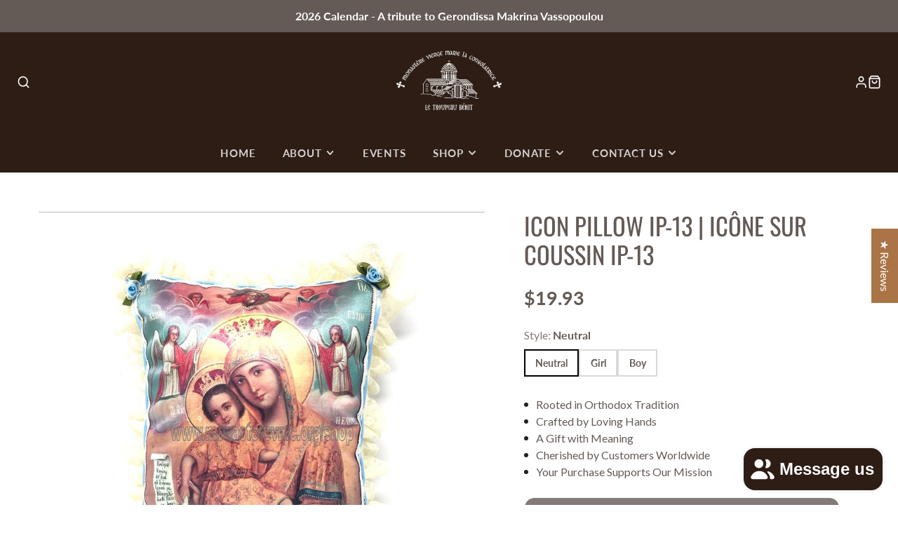

--- FILE ---
content_type: text/html; charset=utf-8
request_url: https://www.monasterevmc.org/en-us/recommendations/products?section_id=template--18914152120472__product-recommendations&product_id=5948088516760&limit=4
body_size: 715
content:
<section id="shopify-section-template--18914152120472__product-recommendations" class="shopify-section spaced-section"><link rel="stylesheet" href="//www.monasterevmc.org/cdn/shop/t/16/assets/product-card.css?v=51166875607244090481748068775" media="print" onload="this.media='all'">
<noscript><link href="//www.monasterevmc.org/cdn/shop/t/16/assets/product-card.css?v=51166875607244090481748068775" rel="stylesheet" type="text/css" media="all" /></noscript>

<product-recommendations data-url="/en-us/recommendations/products?section_id=template--18914152120472__product-recommendations&product_id=5948088516760&limit=4">

  


  
<div 
    class="
        #section 
        @spaced
        @color-scheme:default
    "
    
>
    
        <div class="#section-header ">
        

    <div class="#hero @color-scheme:inherit @size:md @spaced:sm @align:center   ">
        

                <div class="#hero-block">
                    <h2 class="#hero-heading heading-font" >Related Products</h2>
                </div>
            

                    <div class="#hero-block">
                        <div class="#hero-text">You might also be interested in these items</div>
                    </div>
                 

        

    </div>




            
        </div>
    
    <div class="#section-body">
        
            
    

    

      <div class="#grid @container @mobile-overlap @columns:4 @gap:lg">
        
          <div class="#column reveal-animate" style="--reveal-index: 1">
            

<div class="#product-card   @align:center">
  <div class="#product-card-badges">
    <link rel="stylesheet" href="//www.monasterevmc.org/cdn/shop/t/16/assets/product-badges.css?v=109239819966913698811748068774" media="print" onload="this.media='all'">
<noscript><link href="//www.monasterevmc.org/cdn/shop/t/16/assets/product-badges.css?v=109239819966913698811748068774" rel="stylesheet" type="text/css" media="all" /></noscript>

<div class="#product-badges hide-loading"></div>
  </div>
  <div class="#product-card-media ">
    <div class="#product-card-media-front">
      









<figure
    class="
        #media
        
        
        
        
        
    " 
    style=""
>
    

    


      
    
    
        <div class="
    #media-image-wrapper
    
    
     
  ">
            <img 
                class="#media-image" 
                alt="Byzantine Orthodox Icon of the Mother of God printed on a satin pillow designed and handmade in Canada by the sisters of monasterevmc.org / Oreiller avec impression d&#39;une icone byzantine orthodoxe de la Mère de Dieu conçu et fait à la main au Québec par les soeurs du monasterevmc.org"
                loading="lazy"
                width="853"
                height="853"
                style="--object-position: ;"
                
                    src="//www.monasterevmc.org/cdn/shop/products/IP-03_600x.jpg?v=1587781409"
                    srcset="//www.monasterevmc.org/cdn/shop/products/IP-03_165x.jpg?v=1587781409 165w,//www.monasterevmc.org/cdn/shop/products/IP-03_360x.jpg?v=1587781409 360w,//www.monasterevmc.org/cdn/shop/products/IP-03_533x.jpg?v=1587781409 533w,//www.monasterevmc.org/cdn/shop/products/IP-03_720x.jpg?v=1587781409 720w,//www.monasterevmc.org/cdn/shop/products/IP-03.jpg?v=1587781409 853w"
                        
                
            >
        </div>
        
    
    

    

    
    
    
       
</figure>

    </div>
    
  </div>
  
  
    <a class="stretched-link" href="/en-us/products/copy-of-icon-pillow-ip-02?pr_prod_strat=e5_desc&pr_rec_id=7261b7d3b&pr_rec_pid=4931464364167&pr_ref_pid=5948088516760&pr_seq=uniform"></a>
  
  <div class="#product-card-info">
    
    
    <h4 class="#product-card-title" data-translate-pipe>
      Icon Pillow IP-03 | Icône sur coussin IP-03
    </h4>

        
       <!-- Start of Judge.me code -->
      <div style='' class='jdgm-widget jdgm-preview-badge' data-id='4931464364167' data-auto-install='false'>
        
      </div>
      <!-- End of Judge.me code -->
      
    
    <div class="#product-card-price">
      



<dl class="#price">
  <div class="#price-item @regular  ">
    <dt class="#price-item-heading visually-hidden">Price
</dt>
    <dd class="#price-item-value">
      <span class="#price-value">$19.93</span>
    </dd>
    
      


    
    
  </div></dl>

    </div></div>
</div>
          </div>
        
          <div class="#column reveal-animate" style="--reveal-index: 2">
            

<div class="#product-card   @align:center">
  <div class="#product-card-badges">
    <link rel="stylesheet" href="//www.monasterevmc.org/cdn/shop/t/16/assets/product-badges.css?v=109239819966913698811748068774" media="print" onload="this.media='all'">
<noscript><link href="//www.monasterevmc.org/cdn/shop/t/16/assets/product-badges.css?v=109239819966913698811748068774" rel="stylesheet" type="text/css" media="all" /></noscript>

<div class="#product-badges hide-loading"></div>
  </div>
  <div class="#product-card-media ">
    <div class="#product-card-media-front">
      









<figure
    class="
        #media
        
        
        
        
        
    " 
    style=""
>
    

    


      
    
    
        <div class="
    #media-image-wrapper
    
    
     
  ">
            <img 
                class="#media-image" 
                alt="Byzantine Orthodox Icon of the Mother of God printed on a satin pillow designed and handmade in Canada by the sisters of monasterevmc.org / Oreiller avec impression d&#39;une icone byzantine orthodoxe de la Mère de Dieu conçu et fait à la main au Québec par les soeurs du monasterevmc.org"
                loading="lazy"
                width="853"
                height="853"
                style="--object-position: ;"
                
                    src="//www.monasterevmc.org/cdn/shop/products/IP-01_600x.jpg?v=1587780634"
                    srcset="//www.monasterevmc.org/cdn/shop/products/IP-01_165x.jpg?v=1587780634 165w,//www.monasterevmc.org/cdn/shop/products/IP-01_360x.jpg?v=1587780634 360w,//www.monasterevmc.org/cdn/shop/products/IP-01_533x.jpg?v=1587780634 533w,//www.monasterevmc.org/cdn/shop/products/IP-01_720x.jpg?v=1587780634 720w,//www.monasterevmc.org/cdn/shop/products/IP-01.jpg?v=1587780634 853w"
                        
                
            >
        </div>
        
    
    

    

    
    
    
       
</figure>

    </div>
    
  </div>
  
  
    <a class="stretched-link" href="/en-us/products/icon-pillow-ip-01?pr_prod_strat=e5_desc&pr_rec_id=7261b7d3b&pr_rec_pid=4930126381191&pr_ref_pid=5948088516760&pr_seq=uniform"></a>
  
  <div class="#product-card-info">
    
    
    <h4 class="#product-card-title" data-translate-pipe>
      Icon Pillow IP-01 | Icône sur coussin IP-01
    </h4>

        
       <!-- Start of Judge.me code -->
      <div style='' class='jdgm-widget jdgm-preview-badge' data-id='4930126381191' data-auto-install='false'>
        <div style='display:none' class='jdgm-prev-badge' data-average-rating='5.00' data-number-of-reviews='1' data-number-of-questions='0'> <span class='jdgm-prev-badge__stars' data-score='5.00' tabindex='0' aria-label='5.00 stars' role='button'> <span class='jdgm-star jdgm--on'></span><span class='jdgm-star jdgm--on'></span><span class='jdgm-star jdgm--on'></span><span class='jdgm-star jdgm--on'></span><span class='jdgm-star jdgm--on'></span> </span> <span class='jdgm-prev-badge__text'> 1 review </span> </div>
      </div>
      <!-- End of Judge.me code -->
      
    
    <div class="#product-card-price">
      



<dl class="#price">
  <div class="#price-item @regular  ">
    <dt class="#price-item-heading visually-hidden">Price
</dt>
    <dd class="#price-item-value">
      <span class="#price-value">$19.93</span>
    </dd>
    
      


    
    
  </div></dl>

    </div></div>
</div>
          </div>
        
          <div class="#column reveal-animate" style="--reveal-index: 3">
            

<div class="#product-card   @align:center">
  <div class="#product-card-badges">
    <link rel="stylesheet" href="//www.monasterevmc.org/cdn/shop/t/16/assets/product-badges.css?v=109239819966913698811748068774" media="print" onload="this.media='all'">
<noscript><link href="//www.monasterevmc.org/cdn/shop/t/16/assets/product-badges.css?v=109239819966913698811748068774" rel="stylesheet" type="text/css" media="all" /></noscript>

<div class="#product-badges hide-loading"></div>
  </div>
  <div class="#product-card-media ">
    <div class="#product-card-media-front">
      









<figure
    class="
        #media
        
        
        
        
        
    " 
    style=""
>
    

    


      
    
    
        <div class="
    #media-image-wrapper
    
    
     
  ">
            <img 
                class="#media-image" 
                alt="Byzantine Orthodox Icon of the Mother of God printed on a satin pillow designed and handmade in Canada by the sisters of monasterevmc.org / Oreiller avec impression d&#39;une icone byzantine orthodoxe de la Mère de Dieu conçu et fait à la main au Québec par les soeurs du monasterevmc.org"
                loading="lazy"
                width="853"
                height="853"
                style="--object-position: ;"
                
                    src="//www.monasterevmc.org/cdn/shop/products/IP-07B_600x.jpg?v=1589775592"
                    srcset="//www.monasterevmc.org/cdn/shop/products/IP-07B_165x.jpg?v=1589775592 165w,//www.monasterevmc.org/cdn/shop/products/IP-07B_360x.jpg?v=1589775592 360w,//www.monasterevmc.org/cdn/shop/products/IP-07B_533x.jpg?v=1589775592 533w,//www.monasterevmc.org/cdn/shop/products/IP-07B_720x.jpg?v=1589775592 720w,//www.monasterevmc.org/cdn/shop/products/IP-07B.jpg?v=1589775592 853w"
                        
                
            >
        </div>
        
    
    

    

    
    
    
       
</figure>

    </div>
    
  </div>
  
  
    <a class="stretched-link" href="/en-us/products/icon-pillow-ip-07-icone-sur-oreiller-ip-07?pr_prod_strat=e5_desc&pr_rec_id=7261b7d3b&pr_rec_pid=5056449314951&pr_ref_pid=5948088516760&pr_seq=uniform"></a>
  
  <div class="#product-card-info">
    
    
    <h4 class="#product-card-title" data-translate-pipe>
      Icon Pillow IP-07 | Icône sur coussin IP-07
    </h4>

        
       <!-- Start of Judge.me code -->
      <div style='' class='jdgm-widget jdgm-preview-badge' data-id='5056449314951' data-auto-install='false'>
        
      </div>
      <!-- End of Judge.me code -->
      
    
    <div class="#product-card-price">
      



<dl class="#price">
  <div class="#price-item @regular  ">
    <dt class="#price-item-heading visually-hidden">Price
</dt>
    <dd class="#price-item-value">
      <span class="#price-value">$19.93</span>
    </dd>
    
      


    
    
  </div></dl>

    </div></div>
</div>
          </div>
        
          <div class="#column reveal-animate" style="--reveal-index: 4">
            

<div class="#product-card   @align:center">
  <div class="#product-card-badges">
    <link rel="stylesheet" href="//www.monasterevmc.org/cdn/shop/t/16/assets/product-badges.css?v=109239819966913698811748068774" media="print" onload="this.media='all'">
<noscript><link href="//www.monasterevmc.org/cdn/shop/t/16/assets/product-badges.css?v=109239819966913698811748068774" rel="stylesheet" type="text/css" media="all" /></noscript>

<div class="#product-badges hide-loading"></div>
  </div>
  <div class="#product-card-media ">
    <div class="#product-card-media-front">
      









<figure
    class="
        #media
        
        
        
        
        
    " 
    style=""
>
    

    


      
    
    
        <div class="
    #media-image-wrapper
    
    
     
  ">
            <img 
                class="#media-image" 
                alt="Byzantine Orthodox Icon of the Mother of God printed on a satin pillow designed and handmade in Canada by the sisters of monasterevmc.org / Oreiller avec impression d&#39;une icone byzantine orthodoxe de la Mère de Dieu conçu et fait à la main au Québec par les soeurs du monasterevmc.org"
                loading="lazy"
                width="853"
                height="853"
                style="--object-position: ;"
                
                    src="//www.monasterevmc.org/cdn/shop/products/IP-06_600x.jpg?v=1589775411"
                    srcset="//www.monasterevmc.org/cdn/shop/products/IP-06_165x.jpg?v=1589775411 165w,//www.monasterevmc.org/cdn/shop/products/IP-06_360x.jpg?v=1589775411 360w,//www.monasterevmc.org/cdn/shop/products/IP-06_533x.jpg?v=1589775411 533w,//www.monasterevmc.org/cdn/shop/products/IP-06_720x.jpg?v=1589775411 720w,//www.monasterevmc.org/cdn/shop/products/IP-06.jpg?v=1589775411 853w"
                        
                
            >
        </div>
        
    
    

    

    
    
    
       
</figure>

    </div>
    
  </div>
  
  
    <a class="stretched-link" href="/en-us/products/icon-pillow-ip-06-icone-sur-oreiller-ip-06?pr_prod_strat=e5_desc&pr_rec_id=7261b7d3b&pr_rec_pid=5056446496903&pr_ref_pid=5948088516760&pr_seq=uniform"></a>
  
  <div class="#product-card-info">
    
    
    <h4 class="#product-card-title" data-translate-pipe>
      Icon Pillow IP-06 | Icône sur coussin IP-06
    </h4>

        
       <!-- Start of Judge.me code -->
      <div style='' class='jdgm-widget jdgm-preview-badge' data-id='5056446496903' data-auto-install='false'>
        
      </div>
      <!-- End of Judge.me code -->
      
    
    <div class="#product-card-price">
      



<dl class="#price">
  <div class="#price-item @regular  ">
    <dt class="#price-item-heading visually-hidden">Price
</dt>
    <dd class="#price-item-value">
      <span class="#price-value">$19.93</span>
    </dd>
    
      


    
    
  </div></dl>

    </div></div>
</div>
          </div>
        
      </div>

    
  
        
    </div>
    
        

    
</div>

</product-recommendations>

<script type="module" src="//www.monasterevmc.org/cdn/shop/t/16/assets/product-recommendations.js?v=75000906647984477081748068783"></script>



</section>

--- FILE ---
content_type: text/javascript; charset=utf-8
request_url: https://www.monasterevmc.org/en-us/products/cherry-amaretto-jam.js
body_size: 252
content:
{"id":8896512786584,"title":"Cherry Amaretto Jam","handle":"cherry-amaretto-jam","description":"\u003cp\u003eRich and aromatic, this handcrafted jam combines the deep sweetness of ripe cherries with a subtle touch of amaretto for a sophisticated flavor. Naturally sweetened with local honey and evaporated cane juice, it’s a simple yet refined creation — made with care and prayer by the Sisters.\u003c\/p\u003e\n\u003cp\u003e[TABS]\u003c\/p\u003e\n\u003ch5\u003eIngredients\u003c\/h5\u003e\n\u003cp\u003eLocal cherries, honey, evaporated cane juice, vanilla, pectin, amaretto essence, citric acid. \u003c\/p\u003e\n\u003ch5\u003eHow to enjoy \u003c\/h5\u003e\n\u003cp\u003eDelicious on toast or croissants, stirred into yogurt, or paired with soft cheeses and desserts. Also perfect as a glaze for pastries or roasted meats.\u003c\/p\u003e\n\u003ch5\u003eStorage\u003c\/h5\u003e\n\u003cp\u003eRefrigerate after opening.\u003cbr data-start=\"1077\" data-end=\"1080\"\u003eBest consumed within 6 months for optimal flavor and freshness.\u003c\/p\u003e\n\u003ch5\u003eAllergens \u003c\/h5\u003e\n\u003cp\u003eMade in the monastery kitchen that also processes nuts, soy, dairy and other allergens. Although every effort is made to avoid cross-contamination, trace amounts may be present. \u003c\/p\u003e\n\u003ch5\u003eHandmade by the Sisters\u003c\/h5\u003e\n\u003cp\u003ePrepared in small batches at the monastery using local cherries and natural ingredients. Each jar supports the Sisters’ life of prayer and work.\u003c\/p\u003e\n\u003cp\u003e[\/TABS]\u003c\/p\u003e","published_at":"2025-11-10T13:14:45-05:00","created_at":"2025-11-10T13:11:37-05:00","vendor":"monasterevmc.org","type":"Jams","tags":["amaretto","blessings-sale","cherry","Fasting Foods","fruits","honey","jams"],"price":424,"price_min":424,"price_max":424,"available":true,"price_varies":false,"compare_at_price":null,"compare_at_price_min":0,"compare_at_price_max":0,"compare_at_price_varies":false,"variants":[{"id":47434291937432,"title":"Default Title","option1":"Default Title","option2":null,"option3":null,"sku":"CONF8","requires_shipping":true,"taxable":false,"featured_image":null,"available":true,"name":"Cherry Amaretto Jam","public_title":null,"options":["Default Title"],"price":424,"weight":400,"compare_at_price":null,"inventory_management":"shopify","barcode":null,"requires_selling_plan":false,"selling_plan_allocations":[]}],"images":["\/\/cdn.shopify.com\/s\/files\/1\/0248\/3971\/6948\/files\/Cherry_Amaretto_Jam.jpg?v=1762798429"],"featured_image":"\/\/cdn.shopify.com\/s\/files\/1\/0248\/3971\/6948\/files\/Cherry_Amaretto_Jam.jpg?v=1762798429","options":[{"name":"Title","position":1,"values":["Default Title"]}],"url":"\/en-us\/products\/cherry-amaretto-jam","media":[{"alt":"Jar of Le Troupeau Benit cherry amaretto jam with cherries and almonds on a white background","id":42952417509528,"position":1,"preview_image":{"aspect_ratio":1.0,"height":1000,"width":1000,"src":"https:\/\/cdn.shopify.com\/s\/files\/1\/0248\/3971\/6948\/files\/Cherry_Amaretto_Jam.jpg?v=1762798429"},"aspect_ratio":1.0,"height":1000,"media_type":"image","src":"https:\/\/cdn.shopify.com\/s\/files\/1\/0248\/3971\/6948\/files\/Cherry_Amaretto_Jam.jpg?v=1762798429","width":1000}],"requires_selling_plan":false,"selling_plan_groups":[]}

--- FILE ---
content_type: text/javascript; charset=utf-8
request_url: https://www.monasterevmc.org/en-us/cart.js
body_size: -386
content:
{"token":"hWN7tZZxBAWxOL4dPbxPRvCT?key=64a6ea416de444e842d40f31229ac7fe","note":"","attributes":{},"original_total_price":0,"total_price":0,"total_discount":0,"total_weight":0.0,"item_count":0,"items":[],"requires_shipping":false,"currency":"USD","items_subtotal_price":0,"cart_level_discount_applications":[],"discount_codes":[]}

--- FILE ---
content_type: text/javascript; charset=utf-8
request_url: https://www.monasterevmc.org/en-us/products/peach-jam.js
body_size: 91
content:
{"id":8892841984152,"title":"Peach Jam","handle":"peach-jam","description":"\u003cp\u003eMade with ripe, sun-kissed peaches, this jam is smooth, fragrant, and naturally sweet. A simple taste of summer made with only pure ingredients.\u003c\/p\u003e\n\u003cp\u003e[TABS]\u003c\/p\u003e\n\u003ch5\u003eIngredients\u003c\/h5\u003e\n\u003cp\u003ePeaches, local honey, evaporated cane juice, pectin, citric acid.\u003c\/p\u003e\n\u003ch5\u003eHow to enjoy \u003c\/h5\u003e\n\u003cp\u003eEnjoy on toast, biscuits, or as a topping for vanilla ice cream.\u003c\/p\u003e\n\u003ch5\u003eStorage\u003c\/h5\u003e\n\u003cp\u003eRefrigerate after opening.\u003cbr data-start=\"1077\" data-end=\"1080\"\u003eBest consumed within 6 months for optimal flavor and freshness.\u003c\/p\u003e\n\u003ch5\u003eAllergens \u003c\/h5\u003e\n\u003cp\u003eMade in the monastery kitchen that also processes nuts, soy, dairy and other allergens. Although every effort is made to avoid cross-contamination, trace amounts may be present. \u003c\/p\u003e\n\u003ch5\u003eHandmade by the Sisters\u003c\/h5\u003e\n\u003cp\u003ePrepared in small batches, bringing a taste of the southern summer fruits from the monastery to your table.\u003c\/p\u003e\n\u003cp\u003e[\/TABS]\u003c\/p\u003e","published_at":"2025-11-10T13:02:32-05:00","created_at":"2025-11-06T22:29:34-05:00","vendor":"monasterevmc.org","type":"Jams","tags":["blessings-sale","Fasting Foods","fruits","honey","jams","peach","Peaches"],"price":424,"price_min":424,"price_max":424,"available":true,"price_varies":false,"compare_at_price":null,"compare_at_price_min":0,"compare_at_price_max":0,"compare_at_price_varies":false,"variants":[{"id":47416491868312,"title":"Default Title","option1":"Default Title","option2":null,"option3":null,"sku":"CONF6","requires_shipping":true,"taxable":false,"featured_image":null,"available":true,"name":"Peach Jam","public_title":null,"options":["Default Title"],"price":424,"weight":200,"compare_at_price":null,"inventory_management":"shopify","barcode":null,"requires_selling_plan":false,"selling_plan_allocations":[]}],"images":["\/\/cdn.shopify.com\/s\/files\/1\/0248\/3971\/6948\/files\/Peach_Jam.jpg?v=1762796266"],"featured_image":"\/\/cdn.shopify.com\/s\/files\/1\/0248\/3971\/6948\/files\/Peach_Jam.jpg?v=1762796266","options":[{"name":"Title","position":1,"values":["Default Title"]}],"url":"\/en-us\/products\/peach-jam","media":[{"alt":"A jar of peach Jam with a label showing the brand 'Le Troupeau Beni', along with images of peaches.","id":42952352923800,"position":1,"preview_image":{"aspect_ratio":1.0,"height":1000,"width":1000,"src":"https:\/\/cdn.shopify.com\/s\/files\/1\/0248\/3971\/6948\/files\/Peach_Jam.jpg?v=1762796266"},"aspect_ratio":1.0,"height":1000,"media_type":"image","src":"https:\/\/cdn.shopify.com\/s\/files\/1\/0248\/3971\/6948\/files\/Peach_Jam.jpg?v=1762796266","width":1000}],"requires_selling_plan":false,"selling_plan_groups":[]}

--- FILE ---
content_type: text/javascript
request_url: https://www.monasterevmc.org/cdn/shop/t/16/assets/product-variant-selector.js?v=38082692232919160331748068785
body_size: 359
content:
(async()=>{const{updateURLParams,historyPush,parseHTML,getParentSection}=await import(window.theme.modules.utils),isEqual=(arr1,arr2)=>arr1.toString()===arr2.toString(),strEsc=str=>str.replace(/["\\]/g,"\\$&"),parseJSON=el=>JSON.parse(el.textContent),baseComponent=await import(window.theme.modules.baseComponent);customElements.define("product-variant-selector",class extends baseComponent.default{elements={variantsJSON:"[data-variants-json]",optionsJSON:"[data-options-with-values]"};render(){this.cache={},this.isProductPage=this.hasAttribute("product-page"),this.variantsData=parseJSON(this.$variantsJSON),this.optionsData=parseJSON(this.$optionsJSON),this._getDefaultVariant(),this._checkUnavailable(),this.addEventListener("change",this._variantChangeHandler.bind(this)),this.on("qtyStatusUpdate",(e,data)=>{this.cache[+data.variantId]=data.html.outerHTML},!1),this._setInititalCache()}_getDefaultVariant(){this.variant=this.variantsData.find(v=>v.id===+this.getAttribute("current-variant-id"))}_setInititalCache(){const parentSection=this.getParentSection();this.cache[this.variant.id]=parentSection.outerHTML}_checkUnavailable(){this.optionsData.map((option,i)=>{let optionsToCheck=[...this.variant.options];option.values.map(optionValue=>{optionsToCheck[i]=optionValue;const match=this._findVariantByOptions(optionsToCheck);this._toggleOption(option.name,optionValue,!match)})})}_toggleOption(name,value,disable){const targetInput=this.querySelector(`[name="${strEsc(name)}"][value="${strEsc(value)}"`);disable?targetInput.setAttribute("data-unavailable",""):targetInput.removeAttribute("data-unavailable")}_variantChangeHandler(e){if(!e.detail?.synthetic){this._selectVariantByOption(e.target);const{queryURL,currentURL}=updateURLParams({variant:this.variant.id},this.sectionId,window.location.origin+this.getAttribute("product-url"));this.isProductPage&&historyPush(currentURL),this._checkUnavailable();const cached=this.cache[this.variant.id];cached?this.forwardEvent("variantChange",{html:parseHTML(cached),variant:this.variant}):this._fetchPageWithVariant(queryURL,html=>{this.cache[this.variant.id]=html,this.forwardEvent("variantChange",{html:parseHTML(html),variant:this.variant})})}}_selectVariantByOption(target){let valueIndex=this.optionsData.findIndex(option=>option.name===target.name);if(target.hasAttribute("data-unavailable"))this.variant=this.variantsData.find(variant=>variant.options[valueIndex]===target.value),this._toogleInputs(target);else{let optionsToFind=[...this.variant.options];optionsToFind[valueIndex]=target.value,this.variant=this._findVariantByOptions(optionsToFind)}}_toogleInputs(target){this.variant.options.map((option,i)=>{if(option!==target.value){const input=this.querySelector(`input[value="${strEsc(option)}"][name="${strEsc(this.optionsData[i].name)}"]`);input.checked=!0,input.dispatchEvent(new CustomEvent("change",{bubbles:!0,detail:{synthetic:!0}}))}})}_findVariantByOptions(options){return this.variantsData.find(variant=>isEqual(variant.options,options))}_updateSwatchLable(swatchInput){swatchInput.closest("product-variant-swatch").querySelector("[data-swatch-value]").textContent=swatchInput.value}_fetchPageWithVariant(url,onResponse){return this.forwardEvent("variantLoading"),fetch(url).then(response=>response.text()).then(responseText=>{onResponse(responseText)})}}),customElements.define("product-option-picker",class extends baseComponent.default{elements={value:"[data-option-value]"};render(){this.addEventListener("change",e=>{this.$value&&(this.$value.innerText=e.target.value)})}})})();
//# sourceMappingURL=/cdn/shop/t/16/assets/product-variant-selector.js.map?v=38082692232919160331748068785


--- FILE ---
content_type: text/javascript; charset=utf-8
request_url: https://www.monasterevmc.org/en-us/products/orthodox-cross-winter-beanie-multiple-colors.js
body_size: 1554
content:
{"id":8916884717720,"title":"Orthodox Cross Winter Beanie – Multiple Colors","handle":"orthodox-cross-winter-beanie-multiple-colors","description":"\u003cp\u003eA warm and cozy \u003cstrong data-start=\"165\" data-end=\"197\"\u003eOrthodox Cross Winter Beanie\u003c\/strong\u003e made from soft acrylic. Perfect for cold weather, outdoor activities, and everyday wear. Available in multiple colors and one size fits most adults.\u003c\/p\u003e\n\u003cp data-end=\"973\" data-start=\"811\"\u003eWhether for yourself or as a thoughtful gift, this beanie combines \u003cstrong data-end=\"907\" data-start=\"878\"\u003efaith, style, and comfort\u003c\/strong\u003e. Ideal for winter walks, church events, or casual outdoor wear.\u003c\/p\u003e\n\u003cp data-end=\"973\" data-start=\"811\"\u003e \u003c\/p\u003e\n\u003cp\u003e[TABS]\u003c\/p\u003e\n\u003ch5\u003eDescription\u003c\/h5\u003e\n\u003cp data-start=\"387\" data-end=\"624\"\u003eStay warm and show your faith with our \u003cstrong data-start=\"426\" data-end=\"458\"\u003eOrthodox Cross Winter Beanie\u003c\/strong\u003e. Crafted from soft, durable acrylic, this cozy tuque is perfect for chilly days, outdoor activities, or simply adding a meaningful touch to your everyday wardrobe.\u003c\/p\u003e\n\u003cp data-start=\"626\" data-end=\"792\"\u003eWhether for yourself or as a meaningful gift, this beanie combines \u003cstrong data-start=\"693\" data-end=\"736\"\u003efaith, comfort, and everyday usefulness\u003c\/strong\u003e. Ideal for winter walks, church events, and daily wear.\u003c\/p\u003e\n\u003cul\u003e\u003c\/ul\u003e\n\u003ch5\u003eDetails\/Features\u003c\/h5\u003e\n\u003cul\u003e\n\u003cli data-start=\"1089\" data-end=\"1113\"\u003eMaterial: 100% Acrylic \u003c\/li\u003e\n\u003cli data-start=\"1089\" data-end=\"1113\"\u003eSize : One size fits most adults\u003c\/li\u003e\n\u003cli data-start=\"1089\" data-end=\"1113\"\u003eColors: Black, Navy blue, Grey, Olive Green, Sandy Beige \u003c\/li\u003e\n\u003cli data-start=\"1089\" data-end=\"1113\"\u003eLightweight and warm\u003cbr\u003e\n\u003c\/li\u003e\n\u003cli data-start=\"1089\" data-end=\"1113\"\u003eElegant Orthodox Cross embroidery\u003c\/li\u003e\n\u003c\/ul\u003e\n\u003ch5\u003eCare Instructions\u003c\/h5\u003e\n\u003cul\u003e\n\u003cli data-end=\"1271\" data-start=\"1239\"\u003eHand wash or machine wash cold \u003c\/li\u003e\n\u003cli data-end=\"1271\" data-start=\"1239\"\u003eDry tumble low or lay flat to dry \u003c\/li\u003e\n\u003cli data-end=\"1271\" data-start=\"1239\"\u003eAvoid bleach and ironing\u003c\/li\u003e\n\u003c\/ul\u003e\n\u003cp\u003e[\/TABS] \u003c\/p\u003e","published_at":"2025-11-28T23:53:05-05:00","created_at":"2025-11-28T07:58:09-05:00","vendor":"monasterevmc.org","type":"Winter Hats","tags":["Gift Ideas","Winter Hat"],"price":1476,"price_min":1476,"price_max":1476,"available":true,"price_varies":false,"compare_at_price":null,"compare_at_price_min":0,"compare_at_price_max":0,"compare_at_price_varies":false,"variants":[{"id":47519600771224,"title":"Black","option1":"Black","option2":null,"option3":null,"sku":"OWB-1","requires_shipping":true,"taxable":true,"featured_image":{"id":51433865674904,"product_id":8916884717720,"position":2,"created_at":"2025-11-28T14:01:00-05:00","updated_at":"2025-11-28T23:51:46-05:00","alt":null,"width":1250,"height":1250,"src":"https:\/\/cdn.shopify.com\/s\/files\/1\/0248\/3971\/6948\/files\/Black_Winter_Beanie.jpg?v=1764391906","variant_ids":[47519600771224]},"available":true,"name":"Orthodox Cross Winter Beanie – Multiple Colors - Black","public_title":"Black","options":["Black"],"price":1476,"weight":100,"compare_at_price":null,"inventory_management":"shopify","barcode":"","featured_media":{"alt":null,"id":43098854523032,"position":2,"preview_image":{"aspect_ratio":1.0,"height":1250,"width":1250,"src":"https:\/\/cdn.shopify.com\/s\/files\/1\/0248\/3971\/6948\/files\/Black_Winter_Beanie.jpg?v=1764391906"}},"requires_selling_plan":false,"selling_plan_allocations":[]},{"id":47519600803992,"title":"Gray","option1":"Gray","option2":null,"option3":null,"sku":"OWB-5","requires_shipping":true,"taxable":true,"featured_image":{"id":51438237778072,"product_id":8916884717720,"position":3,"created_at":"2025-11-28T23:30:40-05:00","updated_at":"2025-11-28T23:51:46-05:00","alt":null,"width":1250,"height":1250,"src":"https:\/\/cdn.shopify.com\/s\/files\/1\/0248\/3971\/6948\/files\/Grey_Winter_Beanie.jpg?v=1764391906","variant_ids":[47519600803992]},"available":true,"name":"Orthodox Cross Winter Beanie – Multiple Colors - Gray","public_title":"Gray","options":["Gray"],"price":1476,"weight":100,"compare_at_price":null,"inventory_management":"shopify","barcode":"","featured_media":{"alt":null,"id":43103180161176,"position":3,"preview_image":{"aspect_ratio":1.0,"height":1250,"width":1250,"src":"https:\/\/cdn.shopify.com\/s\/files\/1\/0248\/3971\/6948\/files\/Grey_Winter_Beanie.jpg?v=1764391906"}},"requires_selling_plan":false,"selling_plan_allocations":[]},{"id":47519600836760,"title":"Navy","option1":"Navy","option2":null,"option3":null,"sku":"OWB-2","requires_shipping":true,"taxable":true,"featured_image":{"id":51438237024408,"product_id":8916884717720,"position":4,"created_at":"2025-11-28T23:30:31-05:00","updated_at":"2025-11-28T23:51:46-05:00","alt":null,"width":1250,"height":1250,"src":"https:\/\/cdn.shopify.com\/s\/files\/1\/0248\/3971\/6948\/files\/Blue_Winter_Beanie.jpg?v=1764391906","variant_ids":[47519600836760]},"available":true,"name":"Orthodox Cross Winter Beanie – Multiple Colors - Navy","public_title":"Navy","options":["Navy"],"price":1476,"weight":100,"compare_at_price":null,"inventory_management":"shopify","barcode":"","featured_media":{"alt":null,"id":43103179407512,"position":4,"preview_image":{"aspect_ratio":1.0,"height":1250,"width":1250,"src":"https:\/\/cdn.shopify.com\/s\/files\/1\/0248\/3971\/6948\/files\/Blue_Winter_Beanie.jpg?v=1764391906"}},"requires_selling_plan":false,"selling_plan_allocations":[]},{"id":47519600869528,"title":"Olive Green","option1":"Olive Green","option2":null,"option3":null,"sku":"OWB-3","requires_shipping":true,"taxable":true,"featured_image":{"id":51438259011736,"product_id":8916884717720,"position":5,"created_at":"2025-11-28T23:34:52-05:00","updated_at":"2025-11-28T23:51:46-05:00","alt":null,"width":1250,"height":1250,"src":"https:\/\/cdn.shopify.com\/s\/files\/1\/0248\/3971\/6948\/files\/Green_Winter_Beanie_2c44e199-97cd-45a9-9ca5-d311b5d1549c.jpg?v=1764391906","variant_ids":[47519600869528]},"available":true,"name":"Orthodox Cross Winter Beanie – Multiple Colors - Olive Green","public_title":"Olive Green","options":["Olive Green"],"price":1476,"weight":100,"compare_at_price":null,"inventory_management":"shopify","barcode":"","featured_media":{"alt":null,"id":43103201394840,"position":5,"preview_image":{"aspect_ratio":1.0,"height":1250,"width":1250,"src":"https:\/\/cdn.shopify.com\/s\/files\/1\/0248\/3971\/6948\/files\/Green_Winter_Beanie_2c44e199-97cd-45a9-9ca5-d311b5d1549c.jpg?v=1764391906"}},"requires_selling_plan":false,"selling_plan_allocations":[]},{"id":47519600902296,"title":"Camel","option1":"Camel","option2":null,"option3":null,"sku":"OWB-4","requires_shipping":true,"taxable":true,"featured_image":{"id":51438238105752,"product_id":8916884717720,"position":6,"created_at":"2025-11-28T23:30:45-05:00","updated_at":"2025-11-28T23:51:46-05:00","alt":null,"width":1250,"height":1250,"src":"https:\/\/cdn.shopify.com\/s\/files\/1\/0248\/3971\/6948\/files\/Sand_Winter_Beanie.jpg?v=1764391906","variant_ids":[47519600902296]},"available":true,"name":"Orthodox Cross Winter Beanie – Multiple Colors - Camel","public_title":"Camel","options":["Camel"],"price":1476,"weight":100,"compare_at_price":null,"inventory_management":"shopify","barcode":"","featured_media":{"alt":null,"id":43103180488856,"position":6,"preview_image":{"aspect_ratio":1.0,"height":1250,"width":1250,"src":"https:\/\/cdn.shopify.com\/s\/files\/1\/0248\/3971\/6948\/files\/Sand_Winter_Beanie.jpg?v=1764391906"}},"requires_selling_plan":false,"selling_plan_allocations":[]}],"images":["\/\/cdn.shopify.com\/s\/files\/1\/0248\/3971\/6948\/files\/Winter_Beanie_Collection.jpg?v=1764472398","\/\/cdn.shopify.com\/s\/files\/1\/0248\/3971\/6948\/files\/Black_Winter_Beanie.jpg?v=1764391906","\/\/cdn.shopify.com\/s\/files\/1\/0248\/3971\/6948\/files\/Grey_Winter_Beanie.jpg?v=1764391906","\/\/cdn.shopify.com\/s\/files\/1\/0248\/3971\/6948\/files\/Blue_Winter_Beanie.jpg?v=1764391906","\/\/cdn.shopify.com\/s\/files\/1\/0248\/3971\/6948\/files\/Green_Winter_Beanie_2c44e199-97cd-45a9-9ca5-d311b5d1549c.jpg?v=1764391906","\/\/cdn.shopify.com\/s\/files\/1\/0248\/3971\/6948\/files\/Sand_Winter_Beanie.jpg?v=1764391906","\/\/cdn.shopify.com\/s\/files\/1\/0248\/3971\/6948\/files\/Embroidery_detail.jpg?v=1764391906"],"featured_image":"\/\/cdn.shopify.com\/s\/files\/1\/0248\/3971\/6948\/files\/Winter_Beanie_Collection.jpg?v=1764472398","options":[{"name":"Color","position":1,"values":["Black","Gray","Navy","Olive Green","Camel"]}],"url":"\/en-us\/products\/orthodox-cross-winter-beanie-multiple-colors","media":[{"alt":null,"id":43103284789400,"position":1,"preview_image":{"aspect_ratio":1.0,"height":1250,"width":1250,"src":"https:\/\/cdn.shopify.com\/s\/files\/1\/0248\/3971\/6948\/files\/Winter_Beanie_Collection.jpg?v=1764472398"},"aspect_ratio":1.0,"height":1250,"media_type":"image","src":"https:\/\/cdn.shopify.com\/s\/files\/1\/0248\/3971\/6948\/files\/Winter_Beanie_Collection.jpg?v=1764472398","width":1250},{"alt":null,"id":43098854523032,"position":2,"preview_image":{"aspect_ratio":1.0,"height":1250,"width":1250,"src":"https:\/\/cdn.shopify.com\/s\/files\/1\/0248\/3971\/6948\/files\/Black_Winter_Beanie.jpg?v=1764391906"},"aspect_ratio":1.0,"height":1250,"media_type":"image","src":"https:\/\/cdn.shopify.com\/s\/files\/1\/0248\/3971\/6948\/files\/Black_Winter_Beanie.jpg?v=1764391906","width":1250},{"alt":null,"id":43103180161176,"position":3,"preview_image":{"aspect_ratio":1.0,"height":1250,"width":1250,"src":"https:\/\/cdn.shopify.com\/s\/files\/1\/0248\/3971\/6948\/files\/Grey_Winter_Beanie.jpg?v=1764391906"},"aspect_ratio":1.0,"height":1250,"media_type":"image","src":"https:\/\/cdn.shopify.com\/s\/files\/1\/0248\/3971\/6948\/files\/Grey_Winter_Beanie.jpg?v=1764391906","width":1250},{"alt":null,"id":43103179407512,"position":4,"preview_image":{"aspect_ratio":1.0,"height":1250,"width":1250,"src":"https:\/\/cdn.shopify.com\/s\/files\/1\/0248\/3971\/6948\/files\/Blue_Winter_Beanie.jpg?v=1764391906"},"aspect_ratio":1.0,"height":1250,"media_type":"image","src":"https:\/\/cdn.shopify.com\/s\/files\/1\/0248\/3971\/6948\/files\/Blue_Winter_Beanie.jpg?v=1764391906","width":1250},{"alt":null,"id":43103201394840,"position":5,"preview_image":{"aspect_ratio":1.0,"height":1250,"width":1250,"src":"https:\/\/cdn.shopify.com\/s\/files\/1\/0248\/3971\/6948\/files\/Green_Winter_Beanie_2c44e199-97cd-45a9-9ca5-d311b5d1549c.jpg?v=1764391906"},"aspect_ratio":1.0,"height":1250,"media_type":"image","src":"https:\/\/cdn.shopify.com\/s\/files\/1\/0248\/3971\/6948\/files\/Green_Winter_Beanie_2c44e199-97cd-45a9-9ca5-d311b5d1549c.jpg?v=1764391906","width":1250},{"alt":null,"id":43103180488856,"position":6,"preview_image":{"aspect_ratio":1.0,"height":1250,"width":1250,"src":"https:\/\/cdn.shopify.com\/s\/files\/1\/0248\/3971\/6948\/files\/Sand_Winter_Beanie.jpg?v=1764391906"},"aspect_ratio":1.0,"height":1250,"media_type":"image","src":"https:\/\/cdn.shopify.com\/s\/files\/1\/0248\/3971\/6948\/files\/Sand_Winter_Beanie.jpg?v=1764391906","width":1250},{"alt":null,"id":43098856980632,"position":7,"preview_image":{"aspect_ratio":1.0,"height":1250,"width":1250,"src":"https:\/\/cdn.shopify.com\/s\/files\/1\/0248\/3971\/6948\/files\/Embroidery_detail.jpg?v=1764391906"},"aspect_ratio":1.0,"height":1250,"media_type":"image","src":"https:\/\/cdn.shopify.com\/s\/files\/1\/0248\/3971\/6948\/files\/Embroidery_detail.jpg?v=1764391906","width":1250}],"requires_selling_plan":false,"selling_plan_groups":[]}

--- FILE ---
content_type: text/javascript; charset=utf-8
request_url: https://www.monasterevmc.org/en-us/products/saint-sebastian-of-rome-orthodox-icon.js
body_size: 870
content:
{"id":8901231542424,"title":"Saint Sebastian of Rome Orthodox Icon","handle":"saint-sebastian-of-rome-orthodox-icon","description":"\u003cp\u003eSaint Sebastian the martyr of Rome, high quality Byzantine icon print, m\u003cspan\u003eounted and laminated on a straight-edge HDF plaque, with a keyhole on the back for easy wall hanging. \u003c\/span\u003e\u003cspan\u003e\u003c\/span\u003e\u003cspan\u003e\u003c\/span\u003e\u003c\/p\u003e\n\u003cp\u003e[TABS]\u003c\/p\u003e\n\u003ch5\u003eSpecifications\u003c\/h5\u003e\n\u003cp\u003eWood trim is painted Byzantine red. On the gold gilded background icons, a resistant epoxy varnish with a beautiful crystal finish is applied and you have the choice of the language for the writing on the icon.\u003c\/p\u003e\n\u003cp\u003eSize of the plaque is according to your order. The weight varies with the size of the plaque (by ascending order) : 350 g, 380 g, 735 g, 1,3 kg\u003c\/p\u003e\n\u003ch5\u003eShipping\u003c\/h5\u003e\n\u003cp\u003e\u003cspan\u003ePlease note that our icons and some other items are hand-crafted and made-to-order. \u003cstrong\u003eAllow up to 4 weeks for production\u003c\/strong\u003e. If you require your order by a specific date, \u003cstrong\u003eplease contact us prior to placing your order\u003c\/strong\u003e.\u003c\/span\u003e\u003c\/p\u003e\n\u003cp\u003e\u003cspan\u003ePlease note that your chosen shipping method does not include production time. (For example, if you select 3 day shipping, your order will be delivered 3 days after it ships, not 3 days after the order is placed.) For shipping options please visit our \u003ca href=\"https:\/\/www.monasterevmc.org\/pages\/shipping-policy\"\u003eShipping Policy\u003c\/a\u003e \u003c\/span\u003e\u003cspan\u003epage for more information\u003c\/span\u003e\u003c\/p\u003e\n\u003ch5\u003eFeast Day\u003c\/h5\u003e\n\u003cp\u003eDecember 18\u003c\/p\u003e\n\u003cp\u003e[\/TABS] \u003c\/p\u003e","published_at":"2025-11-16T19:54:58-05:00","created_at":"2025-11-16T19:54:58-05:00","vendor":"monasterevmc.org","type":"Classic Wood Icon","tags":["4th Century Saints","Byzantine Style Icons","Icon Material_Wood","Icon Style_Classic Wood Icon","Icons on wood","Icons_Male Saints","import_2019_08_18_145619","joined-description-fields","Male Saints","Monastic","monks","Saint Ephraim Syrian"],"price":1476,"price_min":1476,"price_max":8857,"available":true,"price_varies":true,"compare_at_price":null,"compare_at_price_min":0,"compare_at_price_max":0,"compare_at_price_varies":false,"variants":[{"id":47453861609624,"title":"4.25\" X 5.75\" \/ Plain \/ N\/A","option1":"4.25\" X 5.75\"","option2":"Plain","option3":"N\/A","sku":"CWI-1P","requires_shipping":true,"taxable":true,"featured_image":null,"available":true,"name":"Saint Sebastian of Rome Orthodox Icon - 4.25\" X 5.75\" \/ Plain \/ N\/A","public_title":"4.25\" X 5.75\" \/ Plain \/ N\/A","options":["4.25\" X 5.75\"","Plain","N\/A"],"price":1476,"weight":380,"compare_at_price":null,"inventory_management":"shopify","barcode":null,"requires_selling_plan":false,"selling_plan_allocations":[]},{"id":47453861642392,"title":"5.5\" X 8\" \/ Plain \/ N\/A","option1":"5.5\" X 8\"","option2":"Plain","option3":"N\/A","sku":"CWI-2P","requires_shipping":true,"taxable":true,"featured_image":null,"available":true,"name":"Saint Sebastian of Rome Orthodox Icon - 5.5\" X 8\" \/ Plain \/ N\/A","public_title":"5.5\" X 8\" \/ Plain \/ N\/A","options":["5.5\" X 8\"","Plain","N\/A"],"price":1845,"weight":380,"compare_at_price":null,"inventory_management":"shopify","barcode":null,"requires_selling_plan":false,"selling_plan_allocations":[]},{"id":47453861675160,"title":"7.75\" X 10.5\" \/ Plain \/ N\/A","option1":"7.75\" X 10.5\"","option2":"Plain","option3":"N\/A","sku":"CWI-3P","requires_shipping":true,"taxable":true,"featured_image":null,"available":true,"name":"Saint Sebastian of Rome Orthodox Icon - 7.75\" X 10.5\" \/ Plain \/ N\/A","public_title":"7.75\" X 10.5\" \/ Plain \/ N\/A","options":["7.75\" X 10.5\"","Plain","N\/A"],"price":2805,"weight":750,"compare_at_price":null,"inventory_management":"shopify","barcode":null,"requires_selling_plan":false,"selling_plan_allocations":[]},{"id":47453861707928,"title":"7.75\" X 10.5\" \/ Gold Leaf \/ Greek","option1":"7.75\" X 10.5\"","option2":"Gold Leaf","option3":"Greek","sku":"CWI-3G","requires_shipping":true,"taxable":true,"featured_image":null,"available":true,"name":"Saint Sebastian of Rome Orthodox Icon - 7.75\" X 10.5\" \/ Gold Leaf \/ Greek","public_title":"7.75\" X 10.5\" \/ Gold Leaf \/ Greek","options":["7.75\" X 10.5\"","Gold Leaf","Greek"],"price":5904,"weight":750,"compare_at_price":null,"inventory_management":"shopify","barcode":null,"requires_selling_plan":false,"selling_plan_allocations":[]},{"id":47453861740696,"title":"7.75\" X 10.5\" \/ Gold Leaf \/ English","option1":"7.75\" X 10.5\"","option2":"Gold Leaf","option3":"English","sku":"CWI-3G","requires_shipping":true,"taxable":true,"featured_image":null,"available":true,"name":"Saint Sebastian of Rome Orthodox Icon - 7.75\" X 10.5\" \/ Gold Leaf \/ English","public_title":"7.75\" X 10.5\" \/ Gold Leaf \/ English","options":["7.75\" X 10.5\"","Gold Leaf","English"],"price":5904,"weight":750,"compare_at_price":null,"inventory_management":"shopify","barcode":null,"requires_selling_plan":false,"selling_plan_allocations":[]},{"id":47453861773464,"title":"7.75\" X 10.5\" \/ Gold Leaf \/ French","option1":"7.75\" X 10.5\"","option2":"Gold Leaf","option3":"French","sku":"CWI-3G","requires_shipping":true,"taxable":true,"featured_image":null,"available":true,"name":"Saint Sebastian of Rome Orthodox Icon - 7.75\" X 10.5\" \/ Gold Leaf \/ French","public_title":"7.75\" X 10.5\" \/ Gold Leaf \/ French","options":["7.75\" X 10.5\"","Gold Leaf","French"],"price":5904,"weight":750,"compare_at_price":null,"inventory_management":"shopify","barcode":null,"requires_selling_plan":false,"selling_plan_allocations":[]},{"id":47453861806232,"title":"7.75\" X 10.5\" \/ Gold Leaf \/ Russian","option1":"7.75\" X 10.5\"","option2":"Gold Leaf","option3":"Russian","sku":"CWI-3G","requires_shipping":true,"taxable":true,"featured_image":null,"available":true,"name":"Saint Sebastian of Rome Orthodox Icon - 7.75\" X 10.5\" \/ Gold Leaf \/ Russian","public_title":"7.75\" X 10.5\" \/ Gold Leaf \/ Russian","options":["7.75\" X 10.5\"","Gold Leaf","Russian"],"price":5904,"weight":750,"compare_at_price":null,"inventory_management":"shopify","barcode":null,"requires_selling_plan":false,"selling_plan_allocations":[]},{"id":47453861839000,"title":"9.75\" X 13.5\" \/ Plain \/ N\/A","option1":"9.75\" X 13.5\"","option2":"Plain","option3":"N\/A","sku":"CWI-4P","requires_shipping":true,"taxable":true,"featured_image":null,"available":true,"name":"Saint Sebastian of Rome Orthodox Icon - 9.75\" X 13.5\" \/ Plain \/ N\/A","public_title":"9.75\" X 13.5\" \/ Plain \/ N\/A","options":["9.75\" X 13.5\"","Plain","N\/A"],"price":3690,"weight":1300,"compare_at_price":null,"inventory_management":"shopify","barcode":null,"requires_selling_plan":false,"selling_plan_allocations":[]},{"id":47453861871768,"title":"9.75\" X 13.5\" \/ Gold Leaf \/ Greek","option1":"9.75\" X 13.5\"","option2":"Gold Leaf","option3":"Greek","sku":"CWI-4G","requires_shipping":true,"taxable":true,"featured_image":null,"available":true,"name":"Saint Sebastian of Rome Orthodox Icon - 9.75\" X 13.5\" \/ Gold Leaf \/ Greek","public_title":"9.75\" X 13.5\" \/ Gold Leaf \/ Greek","options":["9.75\" X 13.5\"","Gold Leaf","Greek"],"price":8857,"weight":1300,"compare_at_price":null,"inventory_management":"shopify","barcode":null,"requires_selling_plan":false,"selling_plan_allocations":[]},{"id":47453861904536,"title":"9.75\" X 13.5\" \/ Gold Leaf \/ English","option1":"9.75\" X 13.5\"","option2":"Gold Leaf","option3":"English","sku":"CWI-4G","requires_shipping":true,"taxable":true,"featured_image":null,"available":true,"name":"Saint Sebastian of Rome Orthodox Icon - 9.75\" X 13.5\" \/ Gold Leaf \/ English","public_title":"9.75\" X 13.5\" \/ Gold Leaf \/ English","options":["9.75\" X 13.5\"","Gold Leaf","English"],"price":8857,"weight":1300,"compare_at_price":null,"inventory_management":"shopify","barcode":null,"requires_selling_plan":false,"selling_plan_allocations":[]},{"id":47453861937304,"title":"9.75\" X 13.5\" \/ Gold Leaf \/ French","option1":"9.75\" X 13.5\"","option2":"Gold Leaf","option3":"French","sku":"CWI-4G","requires_shipping":true,"taxable":true,"featured_image":null,"available":true,"name":"Saint Sebastian of Rome Orthodox Icon - 9.75\" X 13.5\" \/ Gold Leaf \/ French","public_title":"9.75\" X 13.5\" \/ Gold Leaf \/ French","options":["9.75\" X 13.5\"","Gold Leaf","French"],"price":8857,"weight":1300,"compare_at_price":null,"inventory_management":"shopify","barcode":null,"requires_selling_plan":false,"selling_plan_allocations":[]},{"id":47453861970072,"title":"9.75\" X 13.5\" \/ Gold Leaf \/ Russian","option1":"9.75\" X 13.5\"","option2":"Gold Leaf","option3":"Russian","sku":"CWI-4G","requires_shipping":true,"taxable":true,"featured_image":null,"available":true,"name":"Saint Sebastian of Rome Orthodox Icon - 9.75\" X 13.5\" \/ Gold Leaf \/ Russian","public_title":"9.75\" X 13.5\" \/ Gold Leaf \/ Russian","options":["9.75\" X 13.5\"","Gold Leaf","Russian"],"price":8857,"weight":1300,"compare_at_price":null,"inventory_management":"shopify","barcode":null,"requires_selling_plan":false,"selling_plan_allocations":[]}],"images":["\/\/cdn.shopify.com\/s\/files\/1\/0248\/3971\/6948\/files\/St_Sebastian_of_Rome.jpg?v=1763349838"],"featured_image":"\/\/cdn.shopify.com\/s\/files\/1\/0248\/3971\/6948\/files\/St_Sebastian_of_Rome.jpg?v=1763349838","options":[{"name":"Size","position":1,"values":["4.25\" X 5.75\"","5.5\" X 8\"","7.75\" X 10.5\"","9.75\" X 13.5\""]},{"name":"Background","position":2,"values":["Plain","Gold Leaf"]},{"name":"Language","position":3,"values":["N\/A","Greek","English","French","Russian"]}],"url":"\/en-us\/products\/saint-sebastian-of-rome-orthodox-icon","media":[{"alt":"Saint Sebastian of Rome, byzantine orthodox custom made icon by the sisters of monasterevmc.org\/ Icône byzantine orthodoxe de Saint Sébastien le martyre de Rome, fabriquée par les soeurs du monasterevmc.org","id":42985965551768,"position":1,"preview_image":{"aspect_ratio":1.0,"height":853,"width":853,"src":"https:\/\/cdn.shopify.com\/s\/files\/1\/0248\/3971\/6948\/files\/St_Sebastian_of_Rome.jpg?v=1763349838"},"aspect_ratio":1.0,"height":853,"media_type":"image","src":"https:\/\/cdn.shopify.com\/s\/files\/1\/0248\/3971\/6948\/files\/St_Sebastian_of_Rome.jpg?v=1763349838","width":853}],"requires_selling_plan":false,"selling_plan_groups":[]}

--- FILE ---
content_type: text/javascript; charset=utf-8
request_url: https://www.monasterevmc.org/en-us/products/theotokos-ierosolymitissa-small-icon.js
body_size: 172
content:
{"id":8918996811928,"title":"Theotokos Ierosolymitissa Small Icon","handle":"theotokos-ierosolymitissa-small-icon","description":"\u003cp\u003eByzantine style Orthodox small handy size pocket icon of the Mother of God Ierosolymitissa, the Theotokos of Jerusalem. \u003c\/p\u003e\n\u003cp\u003e[TABS]\u003c\/p\u003e\n\u003ch5\u003eSpecifications\u003c\/h5\u003e\n\u003cul\u003e\n\u003cli\u003eIcon with clear epoxy finish mounted on a thin wooden plaque \u003c\/li\u003e\n\u003cli\u003eSize : 6 by 9 cm or 2,5\" by 3,5\"\u003c\/li\u003e\n\u003c\/ul\u003e\n\u003ch5\u003eShipping\u003c\/h5\u003e\n\u003cp\u003e\u003cspan\u003ePlease note that our icons and some other items are hand-crafted and made-to-order. \u003cstrong\u003eAllow up to 4 weeks for production\u003c\/strong\u003e. If you require your order by a specific date, \u003cstrong\u003eplease contact us prior to placing your order\u003c\/strong\u003e.\u003c\/span\u003e\u003c\/p\u003e\n\u003cp\u003e\u003cspan\u003ePlease note that your chosen shipping method does not include production time. (For example, if you select 3 day shipping, your order will be delivered 3 days after it ships, not 3 days after the order is placed.) For shipping options please visit our \u003ca href=\"https:\/\/www.monasterevmc.org\/pages\/shipping-policy\"\u003eShipping Policy\u003c\/a\u003e \u003c\/span\u003e\u003cspan\u003epage for more information\u003c\/span\u003e\u003c\/p\u003e\n\u003ch5\u003eFeast Day\u003c\/h5\u003e\n\u003cp\u003eAugust 15\u003c\/p\u003e\n\u003cp\u003e[\/TABS]  \u003c\/p\u003e","published_at":"2025-12-01T00:37:57-05:00","created_at":"2025-12-01T00:37:57-05:00","vendor":"monasterevmc.org","type":"Classic Wood Icon","tags":["Byzantine Style Icons","Children","Christmas","Icon Material_Wood","Icons on wood","Icons_Mother of God","import_2019_08_18_145619","joined-description-fields","New Arrivals","New Item","New Items","pocket size","pocket size icon","Theotokos Ierosolymitissa","Theotokos of Jerusalem"],"price":590,"price_min":590,"price_max":590,"available":true,"price_varies":false,"compare_at_price":null,"compare_at_price_min":0,"compare_at_price_max":0,"compare_at_price_varies":false,"variants":[{"id":47526721159320,"title":"Default Title","option1":"Default Title","option2":null,"option3":null,"sku":null,"requires_shipping":true,"taxable":true,"featured_image":null,"available":true,"name":"Theotokos Ierosolymitissa Small Icon","public_title":null,"options":["Default Title"],"price":590,"weight":18,"compare_at_price":null,"inventory_management":"shopify","barcode":null,"requires_selling_plan":false,"selling_plan_allocations":[]}],"images":["\/\/cdn.shopify.com\/s\/files\/1\/0248\/3971\/6948\/files\/Theotokos_Ierosolymitissa.jpg?v=1766259256"],"featured_image":"\/\/cdn.shopify.com\/s\/files\/1\/0248\/3971\/6948\/files\/Theotokos_Ierosolymitissa.jpg?v=1766259256","options":[{"name":"Title","position":1,"values":["Default Title"]}],"url":"\/en-us\/products\/theotokos-ierosolymitissa-small-icon","media":[{"alt":"Orthodox pocket size icon of the Mother of God Ierosolymitissa, of Jerusalem sold by the sisters of monasterevmc.org","id":43284561232024,"position":1,"preview_image":{"aspect_ratio":1.0,"height":1000,"width":1000,"src":"https:\/\/cdn.shopify.com\/s\/files\/1\/0248\/3971\/6948\/files\/Theotokos_Ierosolymitissa.jpg?v=1766259256"},"aspect_ratio":1.0,"height":1000,"media_type":"image","src":"https:\/\/cdn.shopify.com\/s\/files\/1\/0248\/3971\/6948\/files\/Theotokos_Ierosolymitissa.jpg?v=1766259256","width":1000}],"requires_selling_plan":false,"selling_plan_groups":[]}

--- FILE ---
content_type: text/javascript; charset=utf-8
request_url: https://www.monasterevmc.org/en-us/products/icon-pillow-ip-13-icone-sur-oreiller-ip-13.js
body_size: 756
content:
{"id":5948088516760,"title":"Icon Pillow IP-13 | Icône sur coussin IP-13","handle":"icon-pillow-ip-13-icone-sur-oreiller-ip-13","description":"\u003cp\u003eByzantine orthodox icon of Mother of God, \"Eleousa, the merciful\", printed on a satin pillow, \u003cspan\u003edesigned and handmade by the sisters. The trimmings and embellishments \u003c\/span\u003eare matched to the icon print and will vary in color and style.\u003cem\u003e|\u003c\/em\u003e\u003c\/p\u003e\n\u003cp\u003eOreiller, avec icône byzantine orthodoxe de la Mère de Dieu, \"Eleousa, de la merci\", conçu et fait à la main par les soeurs. Les rubans et les fleurs sont choisis en fonction de l'icône et peuvent varier en forme et couleur. \u003c\/p\u003e","published_at":"2020-10-18T00:44:50-04:00","created_at":"2020-10-18T00:44:50-04:00","vendor":"monasterevmc.org","type":"Icon Pillows","tags":["Baby items","Children","Christ","Icon","Icon pillow","Mother of God","Youth"],"price":1993,"price_min":1993,"price_max":1993,"available":true,"price_varies":false,"compare_at_price":null,"compare_at_price_min":0,"compare_at_price_max":0,"compare_at_price_varies":false,"variants":[{"id":36949875556504,"title":"Neutral","option1":"Neutral","option2":null,"option3":null,"sku":"IP","requires_shipping":true,"taxable":true,"featured_image":{"id":21117025058968,"product_id":5948088516760,"position":1,"created_at":"2020-10-18T00:45:19-04:00","updated_at":"2020-10-18T00:45:30-04:00","alt":"Byzantine Orthodox Icon of the Mother of God printed on a satin pillow designed and handmade in Canada by the sisters of monasterevmc.org \/ Oreiller avec impression d'une icone byzantine orthodoxe de la Mère de Dieu conçu et fait à la main au Québec par les soeurs du monasterevmc.org","width":853,"height":853,"src":"https:\/\/cdn.shopify.com\/s\/files\/1\/0248\/3971\/6948\/products\/IP-13.jpg?v=1602996330","variant_ids":[36949875556504,36949875687576]},"available":true,"name":"Icon Pillow IP-13 | Icône sur coussin IP-13 - Neutral","public_title":"Neutral","options":["Neutral"],"price":1993,"weight":400,"compare_at_price":null,"inventory_management":"shopify","barcode":null,"featured_media":{"alt":"Byzantine Orthodox Icon of the Mother of God printed on a satin pillow designed and handmade in Canada by the sisters of monasterevmc.org \/ Oreiller avec impression d'une icone byzantine orthodoxe de la Mère de Dieu conçu et fait à la main au Québec par les soeurs du monasterevmc.org","id":13292945047704,"position":1,"preview_image":{"aspect_ratio":1.0,"height":853,"width":853,"src":"https:\/\/cdn.shopify.com\/s\/files\/1\/0248\/3971\/6948\/products\/IP-13.jpg?v=1602996330"}},"requires_selling_plan":false,"selling_plan_allocations":[]},{"id":36949875622040,"title":"Girl","option1":"Girl","option2":null,"option3":null,"sku":"IP","requires_shipping":true,"taxable":true,"featured_image":null,"available":true,"name":"Icon Pillow IP-13 | Icône sur coussin IP-13 - Girl","public_title":"Girl","options":["Girl"],"price":1993,"weight":400,"compare_at_price":null,"inventory_management":"shopify","barcode":null,"requires_selling_plan":false,"selling_plan_allocations":[]},{"id":36949875687576,"title":"Boy","option1":"Boy","option2":null,"option3":null,"sku":"IP","requires_shipping":true,"taxable":true,"featured_image":{"id":21117025058968,"product_id":5948088516760,"position":1,"created_at":"2020-10-18T00:45:19-04:00","updated_at":"2020-10-18T00:45:30-04:00","alt":"Byzantine Orthodox Icon of the Mother of God printed on a satin pillow designed and handmade in Canada by the sisters of monasterevmc.org \/ Oreiller avec impression d'une icone byzantine orthodoxe de la Mère de Dieu conçu et fait à la main au Québec par les soeurs du monasterevmc.org","width":853,"height":853,"src":"https:\/\/cdn.shopify.com\/s\/files\/1\/0248\/3971\/6948\/products\/IP-13.jpg?v=1602996330","variant_ids":[36949875556504,36949875687576]},"available":true,"name":"Icon Pillow IP-13 | Icône sur coussin IP-13 - Boy","public_title":"Boy","options":["Boy"],"price":1993,"weight":400,"compare_at_price":null,"inventory_management":"shopify","barcode":null,"featured_media":{"alt":"Byzantine Orthodox Icon of the Mother of God printed on a satin pillow designed and handmade in Canada by the sisters of monasterevmc.org \/ Oreiller avec impression d'une icone byzantine orthodoxe de la Mère de Dieu conçu et fait à la main au Québec par les soeurs du monasterevmc.org","id":13292945047704,"position":1,"preview_image":{"aspect_ratio":1.0,"height":853,"width":853,"src":"https:\/\/cdn.shopify.com\/s\/files\/1\/0248\/3971\/6948\/products\/IP-13.jpg?v=1602996330"}},"requires_selling_plan":false,"selling_plan_allocations":[]}],"images":["\/\/cdn.shopify.com\/s\/files\/1\/0248\/3971\/6948\/products\/IP-13.jpg?v=1602996330"],"featured_image":"\/\/cdn.shopify.com\/s\/files\/1\/0248\/3971\/6948\/products\/IP-13.jpg?v=1602996330","options":[{"name":"Style","position":1,"values":["Neutral","Girl","Boy"]}],"url":"\/en-us\/products\/icon-pillow-ip-13-icone-sur-oreiller-ip-13","media":[{"alt":"Byzantine Orthodox Icon of the Mother of God printed on a satin pillow designed and handmade in Canada by the sisters of monasterevmc.org \/ Oreiller avec impression d'une icone byzantine orthodoxe de la Mère de Dieu conçu et fait à la main au Québec par les soeurs du monasterevmc.org","id":13292945047704,"position":1,"preview_image":{"aspect_ratio":1.0,"height":853,"width":853,"src":"https:\/\/cdn.shopify.com\/s\/files\/1\/0248\/3971\/6948\/products\/IP-13.jpg?v=1602996330"},"aspect_ratio":1.0,"height":853,"media_type":"image","src":"https:\/\/cdn.shopify.com\/s\/files\/1\/0248\/3971\/6948\/products\/IP-13.jpg?v=1602996330","width":853}],"requires_selling_plan":false,"selling_plan_groups":[]}

--- FILE ---
content_type: text/javascript; charset=utf-8
request_url: https://www.monasterevmc.org/en-us/products/saint-anastasia-orthodox-icon.js
body_size: 1606
content:
{"id":8906820976792,"title":"Saint Anastasia Orthodox Icon","handle":"saint-anastasia-orthodox-icon","description":"\u003cp\u003e\u003cspan\u003eSt. Anastasia, the great martyr and deliverer from potions, \u003c\/span\u003ehigh quality Byzantine icon print, m\u003cspan\u003eounted and laminated on a straight-edge HDF plaque, with a keyhole on the back for easy wall hanging. \u003c\/span\u003e\u003cspan\u003e\u003c\/span\u003e\u003cspan\u003e\u003c\/span\u003e\u003c\/p\u003e\n\u003cp\u003e[TABS]\u003c\/p\u003e\n\u003ch5\u003eSpecifications\u003c\/h5\u003e\n\u003cp\u003eWood trim is painted Byzantine red. On the gold gilded background icons, a resistant epoxy varnish with a beautiful crystal finish is applied and you have the choice of the language for the writing on the icon.\u003c\/p\u003e\n\u003cp\u003eSize of the plaque is according to your order. The weight varies with the size of the plaque (by ascending order) : 350 g, 380 g, 735 g, 1,3 kg\u003c\/p\u003e\n\u003ch5\u003eShipping\u003c\/h5\u003e\n\u003cp\u003e\u003cspan\u003ePlease note that our icons and some other items are hand-crafted and made-to-order. \u003cstrong\u003eAllow up to 4 weeks for production\u003c\/strong\u003e. If you require your order by a specific date, \u003cstrong\u003eplease contact us prior to placing your order\u003c\/strong\u003e.\u003c\/span\u003e\u003c\/p\u003e\n\u003cp\u003e\u003cspan\u003ePlease note that your chosen shipping method does not include production time. (For example, if you select 3 day shipping, your order will be delivered 3 days after it ships, not 3 days after the order is placed.) For shipping options please visit our \u003ca href=\"https:\/\/www.monasterevmc.org\/pages\/shipping-policy\"\u003eShipping Policy\u003c\/a\u003e \u003c\/span\u003e\u003cspan\u003epage for more information\u003c\/span\u003e\u003c\/p\u003e\n\u003ch5\u003eFeast Day\u003c\/h5\u003e\n\u003cp\u003eDecember 22\u003c\/p\u003e\n\u003cp\u003e[\/TABS] \u003c\/p\u003e","published_at":"2025-11-21T10:55:01-05:00","created_at":"2025-11-21T10:55:01-05:00","vendor":"monasterevmc.org","type":"Classic Wood Icon","tags":["4th Century Saints","Byzantine Style Icons","Female Saints","Icon Figure_Female Saints","Icon Material_Wood","Icon Style_Classic Wood Icon","Icon_Female Saints","Icons on wood","Icons_Female Saints","import_2019_08_18_145619","joined-description-fields","Monastic","Saint Fevronia"],"price":1476,"price_min":1476,"price_max":8857,"available":true,"price_varies":true,"compare_at_price":null,"compare_at_price_min":0,"compare_at_price_max":0,"compare_at_price_varies":false,"variants":[{"id":47483667316888,"title":"4.25\" X 5.75\" \/ Plain \/ LN","option1":"4.25\" X 5.75\"","option2":"Plain","option3":"LN","sku":"CWI-1P","requires_shipping":true,"taxable":true,"featured_image":null,"available":true,"name":"Saint Anastasia Orthodox Icon - 4.25\" X 5.75\" \/ Plain \/ LN","public_title":"4.25\" X 5.75\" \/ Plain \/ LN","options":["4.25\" X 5.75\"","Plain","LN"],"price":1476,"weight":380,"compare_at_price":null,"inventory_management":"shopify","barcode":null,"requires_selling_plan":false,"selling_plan_allocations":[]},{"id":47483667349656,"title":"5.5\" X 8\" \/ Plain \/ LN","option1":"5.5\" X 8\"","option2":"Plain","option3":"LN","sku":"CWI-2P","requires_shipping":true,"taxable":true,"featured_image":null,"available":true,"name":"Saint Anastasia Orthodox Icon - 5.5\" X 8\" \/ Plain \/ LN","public_title":"5.5\" X 8\" \/ Plain \/ LN","options":["5.5\" X 8\"","Plain","LN"],"price":1845,"weight":380,"compare_at_price":null,"inventory_management":"shopify","barcode":null,"requires_selling_plan":false,"selling_plan_allocations":[]},{"id":47483667382424,"title":"7.75\" X 10.5\" \/ Plain \/ LN","option1":"7.75\" X 10.5\"","option2":"Plain","option3":"LN","sku":"CWI-3P","requires_shipping":true,"taxable":true,"featured_image":null,"available":true,"name":"Saint Anastasia Orthodox Icon - 7.75\" X 10.5\" \/ Plain \/ LN","public_title":"7.75\" X 10.5\" \/ Plain \/ LN","options":["7.75\" X 10.5\"","Plain","LN"],"price":2805,"weight":750,"compare_at_price":null,"inventory_management":"shopify","barcode":null,"requires_selling_plan":false,"selling_plan_allocations":[]},{"id":47483667415192,"title":"7.75\" X 10.5\" \/ Gold Leaf \/ Greek","option1":"7.75\" X 10.5\"","option2":"Gold Leaf","option3":"Greek","sku":"CWI-3G","requires_shipping":true,"taxable":true,"featured_image":null,"available":true,"name":"Saint Anastasia Orthodox Icon - 7.75\" X 10.5\" \/ Gold Leaf \/ Greek","public_title":"7.75\" X 10.5\" \/ Gold Leaf \/ Greek","options":["7.75\" X 10.5\"","Gold Leaf","Greek"],"price":5904,"weight":750,"compare_at_price":null,"inventory_management":"shopify","barcode":null,"requires_selling_plan":false,"selling_plan_allocations":[]},{"id":47483667447960,"title":"7.75\" X 10.5\" \/ Gold Leaf \/ English","option1":"7.75\" X 10.5\"","option2":"Gold Leaf","option3":"English","sku":"CWI-3G","requires_shipping":true,"taxable":true,"featured_image":null,"available":true,"name":"Saint Anastasia Orthodox Icon - 7.75\" X 10.5\" \/ Gold Leaf \/ English","public_title":"7.75\" X 10.5\" \/ Gold Leaf \/ English","options":["7.75\" X 10.5\"","Gold Leaf","English"],"price":5904,"weight":750,"compare_at_price":null,"inventory_management":"shopify","barcode":null,"requires_selling_plan":false,"selling_plan_allocations":[]},{"id":47483667480728,"title":"7.75\" X 10.5\" \/ Gold Leaf \/ French","option1":"7.75\" X 10.5\"","option2":"Gold Leaf","option3":"French","sku":"CWI-3G","requires_shipping":true,"taxable":true,"featured_image":null,"available":true,"name":"Saint Anastasia Orthodox Icon - 7.75\" X 10.5\" \/ Gold Leaf \/ French","public_title":"7.75\" X 10.5\" \/ Gold Leaf \/ French","options":["7.75\" X 10.5\"","Gold Leaf","French"],"price":5904,"weight":750,"compare_at_price":null,"inventory_management":"shopify","barcode":null,"requires_selling_plan":false,"selling_plan_allocations":[]},{"id":47483667513496,"title":"7.75\" X 10.5\" \/ Gold Leaf \/ Russian","option1":"7.75\" X 10.5\"","option2":"Gold Leaf","option3":"Russian","sku":"CWI-3G","requires_shipping":true,"taxable":true,"featured_image":null,"available":true,"name":"Saint Anastasia Orthodox Icon - 7.75\" X 10.5\" \/ Gold Leaf \/ Russian","public_title":"7.75\" X 10.5\" \/ Gold Leaf \/ Russian","options":["7.75\" X 10.5\"","Gold Leaf","Russian"],"price":5904,"weight":750,"compare_at_price":null,"inventory_management":"shopify","barcode":null,"requires_selling_plan":false,"selling_plan_allocations":[]},{"id":47483667546264,"title":"9.75\" X 13.5\" \/ Plain \/ LN","option1":"9.75\" X 13.5\"","option2":"Plain","option3":"LN","sku":"CWI-4P","requires_shipping":true,"taxable":true,"featured_image":null,"available":true,"name":"Saint Anastasia Orthodox Icon - 9.75\" X 13.5\" \/ Plain \/ LN","public_title":"9.75\" X 13.5\" \/ Plain \/ LN","options":["9.75\" X 13.5\"","Plain","LN"],"price":3690,"weight":1300,"compare_at_price":null,"inventory_management":"shopify","barcode":null,"requires_selling_plan":false,"selling_plan_allocations":[]},{"id":47483667579032,"title":"9.75\" X 13.5\" \/ Gold Leaf \/ Greek","option1":"9.75\" X 13.5\"","option2":"Gold Leaf","option3":"Greek","sku":"CWI-4G","requires_shipping":true,"taxable":true,"featured_image":null,"available":true,"name":"Saint Anastasia Orthodox Icon - 9.75\" X 13.5\" \/ Gold Leaf \/ Greek","public_title":"9.75\" X 13.5\" \/ Gold Leaf \/ Greek","options":["9.75\" X 13.5\"","Gold Leaf","Greek"],"price":8857,"weight":1300,"compare_at_price":null,"inventory_management":"shopify","barcode":null,"requires_selling_plan":false,"selling_plan_allocations":[]},{"id":47483667611800,"title":"9.75\" X 13.5\" \/ Gold Leaf \/ English","option1":"9.75\" X 13.5\"","option2":"Gold Leaf","option3":"English","sku":"CWI-4G","requires_shipping":true,"taxable":true,"featured_image":null,"available":true,"name":"Saint Anastasia Orthodox Icon - 9.75\" X 13.5\" \/ Gold Leaf \/ English","public_title":"9.75\" X 13.5\" \/ Gold Leaf \/ English","options":["9.75\" X 13.5\"","Gold Leaf","English"],"price":8857,"weight":1300,"compare_at_price":null,"inventory_management":"shopify","barcode":null,"requires_selling_plan":false,"selling_plan_allocations":[]},{"id":47483667644568,"title":"9.75\" X 13.5\" \/ Gold Leaf \/ French","option1":"9.75\" X 13.5\"","option2":"Gold Leaf","option3":"French","sku":"CWI-4G","requires_shipping":true,"taxable":true,"featured_image":null,"available":true,"name":"Saint Anastasia Orthodox Icon - 9.75\" X 13.5\" \/ Gold Leaf \/ French","public_title":"9.75\" X 13.5\" \/ Gold Leaf \/ French","options":["9.75\" X 13.5\"","Gold Leaf","French"],"price":8857,"weight":1300,"compare_at_price":null,"inventory_management":"shopify","barcode":null,"requires_selling_plan":false,"selling_plan_allocations":[]},{"id":47483667677336,"title":"9.75\" X 13.5\" \/ Gold Leaf \/ Russian","option1":"9.75\" X 13.5\"","option2":"Gold Leaf","option3":"Russian","sku":"CWI-4G","requires_shipping":true,"taxable":true,"featured_image":null,"available":true,"name":"Saint Anastasia Orthodox Icon - 9.75\" X 13.5\" \/ Gold Leaf \/ Russian","public_title":"9.75\" X 13.5\" \/ Gold Leaf \/ Russian","options":["9.75\" X 13.5\"","Gold Leaf","Russian"],"price":8857,"weight":1300,"compare_at_price":null,"inventory_management":"shopify","barcode":null,"requires_selling_plan":false,"selling_plan_allocations":[]}],"images":["\/\/cdn.shopify.com\/s\/files\/1\/0248\/3971\/6948\/files\/St.Anastasia.jpg?v=1763781170"],"featured_image":"\/\/cdn.shopify.com\/s\/files\/1\/0248\/3971\/6948\/files\/St.Anastasia.jpg?v=1763781170","options":[{"name":"Size","position":1,"values":["4.25\" X 5.75\"","5.5\" X 8\"","7.75\" X 10.5\"","9.75\" X 13.5\""]},{"name":"Background","position":2,"values":["Plain","Gold Leaf"]},{"name":"Language","position":3,"values":["LN","Greek","English","French","Russian"]}],"url":"\/en-us\/products\/saint-anastasia-orthodox-icon","media":[{"alt":"Saint Anastasia, byzantine Orthodox icon mounted by the sisters of monasterevmc.org \/ Icône byzantine orthodoxe de Sainte Anastasie produite par les soeurs du monasterevmc.org","id":43024630481048,"position":1,"preview_image":{"aspect_ratio":1.0,"height":853,"width":853,"src":"https:\/\/cdn.shopify.com\/s\/files\/1\/0248\/3971\/6948\/files\/St.Anastasia.jpg?v=1763781170"},"aspect_ratio":1.0,"height":853,"media_type":"image","src":"https:\/\/cdn.shopify.com\/s\/files\/1\/0248\/3971\/6948\/files\/St.Anastasia.jpg?v=1763781170","width":853}],"requires_selling_plan":false,"selling_plan_groups":[]}

--- FILE ---
content_type: text/javascript; charset=utf-8
request_url: https://www.monasterevmc.org/en-us/products/icon-pillow-ip-13-icone-sur-oreiller-ip-13.js
body_size: 1250
content:
{"id":5948088516760,"title":"Icon Pillow IP-13 | Icône sur coussin IP-13","handle":"icon-pillow-ip-13-icone-sur-oreiller-ip-13","description":"\u003cp\u003eByzantine orthodox icon of Mother of God, \"Eleousa, the merciful\", printed on a satin pillow, \u003cspan\u003edesigned and handmade by the sisters. The trimmings and embellishments \u003c\/span\u003eare matched to the icon print and will vary in color and style.\u003cem\u003e|\u003c\/em\u003e\u003c\/p\u003e\n\u003cp\u003eOreiller, avec icône byzantine orthodoxe de la Mère de Dieu, \"Eleousa, de la merci\", conçu et fait à la main par les soeurs. Les rubans et les fleurs sont choisis en fonction de l'icône et peuvent varier en forme et couleur. \u003c\/p\u003e","published_at":"2020-10-18T00:44:50-04:00","created_at":"2020-10-18T00:44:50-04:00","vendor":"monasterevmc.org","type":"Icon Pillows","tags":["Baby items","Children","Christ","Icon","Icon pillow","Mother of God","Youth"],"price":1993,"price_min":1993,"price_max":1993,"available":true,"price_varies":false,"compare_at_price":null,"compare_at_price_min":0,"compare_at_price_max":0,"compare_at_price_varies":false,"variants":[{"id":36949875556504,"title":"Neutral","option1":"Neutral","option2":null,"option3":null,"sku":"IP","requires_shipping":true,"taxable":true,"featured_image":{"id":21117025058968,"product_id":5948088516760,"position":1,"created_at":"2020-10-18T00:45:19-04:00","updated_at":"2020-10-18T00:45:30-04:00","alt":"Byzantine Orthodox Icon of the Mother of God printed on a satin pillow designed and handmade in Canada by the sisters of monasterevmc.org \/ Oreiller avec impression d'une icone byzantine orthodoxe de la Mère de Dieu conçu et fait à la main au Québec par les soeurs du monasterevmc.org","width":853,"height":853,"src":"https:\/\/cdn.shopify.com\/s\/files\/1\/0248\/3971\/6948\/products\/IP-13.jpg?v=1602996330","variant_ids":[36949875556504,36949875687576]},"available":true,"name":"Icon Pillow IP-13 | Icône sur coussin IP-13 - Neutral","public_title":"Neutral","options":["Neutral"],"price":1993,"weight":400,"compare_at_price":null,"inventory_management":"shopify","barcode":null,"featured_media":{"alt":"Byzantine Orthodox Icon of the Mother of God printed on a satin pillow designed and handmade in Canada by the sisters of monasterevmc.org \/ Oreiller avec impression d'une icone byzantine orthodoxe de la Mère de Dieu conçu et fait à la main au Québec par les soeurs du monasterevmc.org","id":13292945047704,"position":1,"preview_image":{"aspect_ratio":1.0,"height":853,"width":853,"src":"https:\/\/cdn.shopify.com\/s\/files\/1\/0248\/3971\/6948\/products\/IP-13.jpg?v=1602996330"}},"requires_selling_plan":false,"selling_plan_allocations":[]},{"id":36949875622040,"title":"Girl","option1":"Girl","option2":null,"option3":null,"sku":"IP","requires_shipping":true,"taxable":true,"featured_image":null,"available":true,"name":"Icon Pillow IP-13 | Icône sur coussin IP-13 - Girl","public_title":"Girl","options":["Girl"],"price":1993,"weight":400,"compare_at_price":null,"inventory_management":"shopify","barcode":null,"requires_selling_plan":false,"selling_plan_allocations":[]},{"id":36949875687576,"title":"Boy","option1":"Boy","option2":null,"option3":null,"sku":"IP","requires_shipping":true,"taxable":true,"featured_image":{"id":21117025058968,"product_id":5948088516760,"position":1,"created_at":"2020-10-18T00:45:19-04:00","updated_at":"2020-10-18T00:45:30-04:00","alt":"Byzantine Orthodox Icon of the Mother of God printed on a satin pillow designed and handmade in Canada by the sisters of monasterevmc.org \/ Oreiller avec impression d'une icone byzantine orthodoxe de la Mère de Dieu conçu et fait à la main au Québec par les soeurs du monasterevmc.org","width":853,"height":853,"src":"https:\/\/cdn.shopify.com\/s\/files\/1\/0248\/3971\/6948\/products\/IP-13.jpg?v=1602996330","variant_ids":[36949875556504,36949875687576]},"available":true,"name":"Icon Pillow IP-13 | Icône sur coussin IP-13 - Boy","public_title":"Boy","options":["Boy"],"price":1993,"weight":400,"compare_at_price":null,"inventory_management":"shopify","barcode":null,"featured_media":{"alt":"Byzantine Orthodox Icon of the Mother of God printed on a satin pillow designed and handmade in Canada by the sisters of monasterevmc.org \/ Oreiller avec impression d'une icone byzantine orthodoxe de la Mère de Dieu conçu et fait à la main au Québec par les soeurs du monasterevmc.org","id":13292945047704,"position":1,"preview_image":{"aspect_ratio":1.0,"height":853,"width":853,"src":"https:\/\/cdn.shopify.com\/s\/files\/1\/0248\/3971\/6948\/products\/IP-13.jpg?v=1602996330"}},"requires_selling_plan":false,"selling_plan_allocations":[]}],"images":["\/\/cdn.shopify.com\/s\/files\/1\/0248\/3971\/6948\/products\/IP-13.jpg?v=1602996330"],"featured_image":"\/\/cdn.shopify.com\/s\/files\/1\/0248\/3971\/6948\/products\/IP-13.jpg?v=1602996330","options":[{"name":"Style","position":1,"values":["Neutral","Girl","Boy"]}],"url":"\/en-us\/products\/icon-pillow-ip-13-icone-sur-oreiller-ip-13","media":[{"alt":"Byzantine Orthodox Icon of the Mother of God printed on a satin pillow designed and handmade in Canada by the sisters of monasterevmc.org \/ Oreiller avec impression d'une icone byzantine orthodoxe de la Mère de Dieu conçu et fait à la main au Québec par les soeurs du monasterevmc.org","id":13292945047704,"position":1,"preview_image":{"aspect_ratio":1.0,"height":853,"width":853,"src":"https:\/\/cdn.shopify.com\/s\/files\/1\/0248\/3971\/6948\/products\/IP-13.jpg?v=1602996330"},"aspect_ratio":1.0,"height":853,"media_type":"image","src":"https:\/\/cdn.shopify.com\/s\/files\/1\/0248\/3971\/6948\/products\/IP-13.jpg?v=1602996330","width":853}],"requires_selling_plan":false,"selling_plan_groups":[]}

--- FILE ---
content_type: text/javascript; charset=utf-8
request_url: https://www.monasterevmc.org/en-us/products/beeswax-lip-balm.js
body_size: 820
content:
{"id":3709780557908,"title":"Beeswax Lip Balm","handle":"beeswax-lip-balm","description":"\u003cp\u003eThis natural beeswax lip balm made in Canada by the sisters of our Monastery is handcrafted in small batches using the traditional artisan method. The sisters use the finest oils, vitamins and beeswax in their recipe. Apply on cracked or chapped lips or use for daily protection and moisturizing.\u003c\/p\u003e\n\u003cp\u003eApproximate weight: 0.17 oz\u003cstrong style=\"font-size: 0.875rem;\"\u003e \u003c\/strong\u003e\u003c\/p\u003e","published_at":"2026-01-14T14:39:24-05:00","created_at":"2019-08-18T11:00:31-04:00","vendor":"monasterevmc.org","type":"Personal Care","tags":["Beeswax","blessings-sale","import_2019_08_18_145619","lip balm","Personal Care","Personal hygiene","Soap","variant-option-placeholder"],"price":369,"price_min":369,"price_max":369,"available":true,"price_varies":false,"compare_at_price":null,"compare_at_price_min":0,"compare_at_price_max":0,"compare_at_price_varies":false,"variants":[{"id":30262017589332,"title":"Vanilla","option1":"Vanilla","option2":null,"option3":null,"sku":"SAV6","requires_shipping":true,"taxable":true,"featured_image":null,"available":true,"name":"Beeswax Lip Balm - Vanilla","public_title":"Vanilla","options":["Vanilla"],"price":369,"weight":50,"compare_at_price":null,"inventory_management":null,"barcode":"","requires_selling_plan":false,"selling_plan_allocations":[]},{"id":30280773664852,"title":"Orange-Mint","option1":"Orange-Mint","option2":null,"option3":null,"sku":"SAV6","requires_shipping":true,"taxable":true,"featured_image":null,"available":true,"name":"Beeswax Lip Balm - Orange-Mint","public_title":"Orange-Mint","options":["Orange-Mint"],"price":369,"weight":10,"compare_at_price":null,"inventory_management":null,"barcode":"","requires_selling_plan":false,"selling_plan_allocations":[]},{"id":30280794374228,"title":"Cherry","option1":"Cherry","option2":null,"option3":null,"sku":"SAV6","requires_shipping":true,"taxable":true,"featured_image":null,"available":true,"name":"Beeswax Lip Balm - Cherry","public_title":"Cherry","options":["Cherry"],"price":369,"weight":50,"compare_at_price":null,"inventory_management":null,"barcode":"","requires_selling_plan":false,"selling_plan_allocations":[]},{"id":30280807645268,"title":"Tutti Frutti","option1":"Tutti Frutti","option2":null,"option3":null,"sku":"SAV6","requires_shipping":true,"taxable":true,"featured_image":null,"available":true,"name":"Beeswax Lip Balm - Tutti Frutti","public_title":"Tutti Frutti","options":["Tutti Frutti"],"price":369,"weight":10,"compare_at_price":null,"inventory_management":null,"barcode":"","requires_selling_plan":false,"selling_plan_allocations":[]},{"id":30280813609044,"title":"Coconut","option1":"Coconut","option2":null,"option3":null,"sku":"SAV6","requires_shipping":true,"taxable":true,"featured_image":null,"available":true,"name":"Beeswax Lip Balm - Coconut","public_title":"Coconut","options":["Coconut"],"price":369,"weight":38,"compare_at_price":null,"inventory_management":null,"barcode":"","requires_selling_plan":false,"selling_plan_allocations":[]},{"id":30280816590932,"title":"Creamsicle","option1":"Creamsicle","option2":null,"option3":null,"sku":"SAV6","requires_shipping":true,"taxable":true,"featured_image":null,"available":true,"name":"Beeswax Lip Balm - Creamsicle","public_title":"Creamsicle","options":["Creamsicle"],"price":369,"weight":100,"compare_at_price":null,"inventory_management":null,"barcode":"","requires_selling_plan":false,"selling_plan_allocations":[]},{"id":30280821801044,"title":"Strawberry","option1":"Strawberry","option2":null,"option3":null,"sku":"SAV6","requires_shipping":true,"taxable":true,"featured_image":null,"available":true,"name":"Beeswax Lip Balm - Strawberry","public_title":"Strawberry","options":["Strawberry"],"price":369,"weight":38,"compare_at_price":null,"inventory_management":null,"barcode":"","requires_selling_plan":false,"selling_plan_allocations":[]}],"images":["\/\/cdn.shopify.com\/s\/files\/1\/0248\/3971\/6948\/products\/Lip_balm.jpg?v=1569481527"],"featured_image":"\/\/cdn.shopify.com\/s\/files\/1\/0248\/3971\/6948\/products\/Lip_balm.jpg?v=1569481527","options":[{"name":"Scent","position":1,"values":["Vanilla","Orange-Mint","Cherry","Tutti Frutti","Coconut","Creamsicle","Strawberry"]}],"url":"\/en-us\/products\/beeswax-lip-balm","media":[{"alt":null,"id":2183669121108,"position":1,"preview_image":{"aspect_ratio":1.0,"height":853,"width":853,"src":"https:\/\/cdn.shopify.com\/s\/files\/1\/0248\/3971\/6948\/products\/Lip_balm.jpg?v=1569481527"},"aspect_ratio":1.0,"height":853,"media_type":"image","src":"https:\/\/cdn.shopify.com\/s\/files\/1\/0248\/3971\/6948\/products\/Lip_balm.jpg?v=1569481527","width":853}],"requires_selling_plan":false,"selling_plan_groups":[]}

--- FILE ---
content_type: text/javascript
request_url: https://www.monasterevmc.org/cdn/shop/t/16/assets/animation-section-reveal.js?v=141709186481787458381748068741
body_size: -478
content:
const rootMargin=window.matchMedia("(max-width: 992px)").matches?"-100px 0px":"-200px 0px",sections=document.querySelectorAll(".shopify-section");sections.forEach(section=>{new IntersectionObserver((entries,observer)=>{entries[0].isIntersecting&&(section.classList.add("shopify-section--reveal"),observer.unobserve(section))},{rootMargin,root:null,threshold:0}).observe(section)});
//# sourceMappingURL=/cdn/shop/t/16/assets/animation-section-reveal.js.map?v=141709186481787458381748068741


--- FILE ---
content_type: text/javascript; charset=utf-8
request_url: https://www.monasterevmc.org/en-us/products/nativity-of-christ-small-icon.js
body_size: 858
content:
{"id":8915627147416,"title":"Nativity of Christ Small Icon","handle":"nativity-of-christ-small-icon","description":"\u003cp\u003eByzantine style Orthodox small handy size pocket icon of the Nativity of Christ.  \u003c\/p\u003e\n\u003cp\u003e[TABS]\u003c\/p\u003e\n\u003ch5\u003eSpecifications\u003c\/h5\u003e\n\u003cul\u003e\n\u003cli\u003eIcon with clear epoxy finish mounted on a thin wooden plaque \u003c\/li\u003e\n\u003cli\u003eSize : 6 by 9 cm or 2,5\" by 3,5\"\u003c\/li\u003e\n\u003c\/ul\u003e\n\u003ch5\u003eShipping\u003c\/h5\u003e\n\u003cp\u003e\u003cspan\u003ePlease note that our icons and some other items are hand-crafted and made-to-order. \u003cstrong\u003eAllow up to 4 weeks for production\u003c\/strong\u003e. If you require your order by a specific date, \u003cstrong\u003eplease contact us prior to placing your order\u003c\/strong\u003e.\u003c\/span\u003e\u003c\/p\u003e\n\u003cp\u003e\u003cspan\u003ePlease note that your chosen shipping method does not include production time. (For example, if you select 3 day shipping, your order will be delivered 3 days after it ships, not 3 days after the order is placed.) For shipping options please visit our \u003ca href=\"https:\/\/www.monasterevmc.org\/pages\/shipping-policy\"\u003eShipping Policy\u003c\/a\u003e \u003c\/span\u003e\u003cspan\u003epage for more information\u003c\/span\u003e\u003c\/p\u003e\n\u003ch5\u003eFeast Day\u003c\/h5\u003e\n\u003cp\u003eDecember 25\u003c\/p\u003e\n\u003cp\u003e[\/TABS]  \u003c\/p\u003e\n\u003cp\u003e \u003c\/p\u003e","published_at":"2025-11-28T00:24:11-05:00","created_at":"2025-11-28T00:24:11-05:00","vendor":"monasterevmc.org","type":"Classic Wood Icon","tags":["Byzantine Style Icons","Christmas","Icon Figure_Nativity of Christ","Icon Material_Wood","Icons on wood","Icons_Male Saints","import_2019_08_18_145619","joined-description-fields","Nativity","Nativity of Christ","New Arrivals","New Item","New Items","Orthodox Small Icons","pocket size","pocket size icon"],"price":590,"price_min":590,"price_max":590,"available":true,"price_varies":false,"compare_at_price":null,"compare_at_price_min":0,"compare_at_price_max":0,"compare_at_price_varies":false,"variants":[{"id":47514144276632,"title":"Default Title","option1":"Default Title","option2":null,"option3":null,"sku":null,"requires_shipping":true,"taxable":true,"featured_image":null,"available":true,"name":"Nativity of Christ Small Icon","public_title":null,"options":["Default Title"],"price":590,"weight":80,"compare_at_price":null,"inventory_management":"shopify","barcode":null,"requires_selling_plan":false,"selling_plan_allocations":[]}],"images":["\/\/cdn.shopify.com\/s\/files\/1\/0248\/3971\/6948\/files\/Nativity_of_Christ.jpg?v=1764307471"],"featured_image":"\/\/cdn.shopify.com\/s\/files\/1\/0248\/3971\/6948\/files\/Nativity_of_Christ.jpg?v=1764307471","options":[{"name":"Title","position":1,"values":["Default Title"]}],"url":"\/en-us\/products\/nativity-of-christ-small-icon","media":[{"alt":null,"id":43090023317656,"position":1,"preview_image":{"aspect_ratio":1.0,"height":1250,"width":1250,"src":"https:\/\/cdn.shopify.com\/s\/files\/1\/0248\/3971\/6948\/files\/Nativity_of_Christ.jpg?v=1764307471"},"aspect_ratio":1.0,"height":1250,"media_type":"image","src":"https:\/\/cdn.shopify.com\/s\/files\/1\/0248\/3971\/6948\/files\/Nativity_of_Christ.jpg?v=1764307471","width":1250}],"requires_selling_plan":false,"selling_plan_groups":[]}

--- FILE ---
content_type: text/javascript; charset=utf-8
request_url: https://www.monasterevmc.org/en-us/cart.js?random=1769071078633
body_size: -30
content:
{"token":"hWN7tZZxBAWxOL4dPbxPRvCT?key=64a6ea416de444e842d40f31229ac7fe","note":"","attributes":{},"original_total_price":0,"total_price":0,"total_discount":0,"total_weight":0.0,"item_count":0,"items":[],"requires_shipping":false,"currency":"USD","items_subtotal_price":0,"cart_level_discount_applications":[],"discount_codes":[]}

--- FILE ---
content_type: text/javascript; charset=utf-8
request_url: https://www.monasterevmc.org/en-us/products/christ-pantocrator-sinai-small-icon.js
body_size: 167
content:
{"id":8918995402904,"title":"Christ Pantocrator Sinai Small Icon","handle":"christ-pantocrator-sinai-small-icon","description":"\u003cp\u003eByzantine style Orthodox small handy size pocket icon of Christ Pantocrator of Sinai.  \u003c\/p\u003e\n\u003cp\u003e[TABS]\u003c\/p\u003e\n\u003ch5\u003eSpecifications\u003c\/h5\u003e\n\u003cul\u003e\n\u003cli\u003eIcon with clear epoxy finish mounted on a thin wooden plaque \u003c\/li\u003e\n\u003cli\u003eSize : 6 by 9 cm or 2,5\" by 3,5\"\u003c\/li\u003e\n\u003c\/ul\u003e\n\u003ch5\u003eShipping\u003c\/h5\u003e\n\u003cp\u003e\u003cspan\u003ePlease note that our icons and some other items are hand-crafted and made-to-order. \u003cstrong\u003eAllow up to 4 weeks for production\u003c\/strong\u003e. If you require your order by a specific date, \u003cstrong\u003eplease contact us prior to placing your order\u003c\/strong\u003e.\u003c\/span\u003e\u003c\/p\u003e\n\u003cp\u003e\u003cspan\u003ePlease note that your chosen shipping method does not include production time. (For example, if you select 3 day shipping, your order will be delivered 3 days after it ships, not 3 days after the order is placed.) For shipping options please visit our \u003ca href=\"https:\/\/www.monasterevmc.org\/pages\/shipping-policy\"\u003eShipping Policy\u003c\/a\u003e \u003c\/span\u003e\u003cspan\u003epage for more information\u003c\/span\u003e\u003c\/p\u003e\n\u003ch5\u003eFeast Day\u003c\/h5\u003e\n\u003cp\u003eDecember 25\u003c\/p\u003e\n\u003cp\u003e[\/TABS]  \u003c\/p\u003e\n\u003cp\u003e \u003c\/p\u003e","published_at":"2025-12-01T00:35:05-05:00","created_at":"2025-12-01T00:35:06-05:00","vendor":"monasterevmc.org","type":"Classic Wood Icon","tags":["Byzantine Style Icons","Christ","Christ Sinai","Christmas","Icon Material_Wood","Icons on wood","Icons_Christ","Icons_Lord Jesus Christ","import_2019_08_18_145619","joined-description-fields","New Arrivals","New Item","New Items","pocket size","pocket size icon"],"price":590,"price_min":590,"price_max":590,"available":true,"price_varies":false,"compare_at_price":null,"compare_at_price_min":0,"compare_at_price_max":0,"compare_at_price_varies":false,"variants":[{"id":47526710739096,"title":"Default Title","option1":"Default Title","option2":null,"option3":null,"sku":null,"requires_shipping":true,"taxable":true,"featured_image":null,"available":true,"name":"Christ Pantocrator Sinai Small Icon","public_title":null,"options":["Default Title"],"price":590,"weight":40,"compare_at_price":null,"inventory_management":"shopify","barcode":null,"requires_selling_plan":false,"selling_plan_allocations":[]}],"images":["\/\/cdn.shopify.com\/s\/files\/1\/0248\/3971\/6948\/files\/ChristSinai.jpg?v=1766259017"],"featured_image":"\/\/cdn.shopify.com\/s\/files\/1\/0248\/3971\/6948\/files\/ChristSinai.jpg?v=1766259017","options":[{"name":"Title","position":1,"values":["Default Title"]}],"url":"\/en-us\/products\/christ-pantocrator-sinai-small-icon","media":[{"alt":"Orthodox pocket size icon of Christ of Sinai sold by the sisters of monasterevmc.org","id":43284543242392,"position":1,"preview_image":{"aspect_ratio":1.0,"height":1000,"width":1000,"src":"https:\/\/cdn.shopify.com\/s\/files\/1\/0248\/3971\/6948\/files\/ChristSinai.jpg?v=1766259017"},"aspect_ratio":1.0,"height":1000,"media_type":"image","src":"https:\/\/cdn.shopify.com\/s\/files\/1\/0248\/3971\/6948\/files\/ChristSinai.jpg?v=1766259017","width":1000}],"requires_selling_plan":false,"selling_plan_groups":[]}

--- FILE ---
content_type: text/javascript; charset=utf-8
request_url: https://www.monasterevmc.org/en-us/products/2026-monastery-calendar.js
body_size: 689
content:
{"id":8945377214616,"title":"2026 Monastery Calendar","handle":"2026-monastery-calendar","description":"\u003cdiv\u003e\n\u003cp data-start=\"116\" data-end=\"257\"\u003e\u003cstrong data-start=\"116\" data-end=\"257\"\u003eBilingual English–Greek wall calendar featuring photographs of the monastery.\u003cbr data-start=\"195\" data-end=\"198\"\u003eThe calendar follows the Gregorian calendar and includes:\u003c\/strong\u003e\u003c\/p\u003e\n\u003cul data-start=\"258\" data-end=\"302\"\u003e\n\u003cli data-start=\"258\" data-end=\"279\"\u003e\n\u003cp data-start=\"260\" data-end=\"279\"\u003eSaints of the day\u003c\/p\u003e\n\u003c\/li\u003e\n\u003cli data-start=\"280\" data-end=\"302\"\u003e\n\u003cp data-start=\"282\" data-end=\"302\"\u003eFasting guidelines\u003c\/p\u003e\n\u003c\/li\u003e\n\u003c\/ul\u003e\n\u003cp data-start=\"304\" data-end=\"343\"\u003e\u003cstrong data-start=\"304\" data-end=\"313\"\u003eSize:\u003c\/strong\u003e 8.5” wide × 17” tall (opened)\u003c\/p\u003e\n\u003c\/div\u003e\n\u003cdiv\u003e\u003cbr\u003e\u003c\/div\u003e","published_at":"2025-12-20T13:25:09-05:00","created_at":"2025-12-20T13:25:09-05:00","vendor":"monasterevmc.org","type":"Book","tags":["Books","Calendar","Christmas","Fasting guideline","Greek Books","Monastery pictures","Saints"],"price":1107,"price_min":1107,"price_max":1107,"available":true,"price_varies":false,"compare_at_price":null,"compare_at_price_min":0,"compare_at_price_max":0,"compare_at_price_varies":false,"variants":[{"id":47745394344088,"title":"Default Title","option1":"Default Title","option2":null,"option3":null,"sku":"2026CALENDAR","requires_shipping":true,"taxable":true,"featured_image":null,"available":true,"name":"2026 Monastery Calendar","public_title":null,"options":["Default Title"],"price":1107,"weight":125,"compare_at_price":null,"inventory_management":"shopify","barcode":null,"requires_selling_plan":false,"selling_plan_allocations":[]}],"images":["\/\/cdn.shopify.com\/s\/files\/1\/0248\/3971\/6948\/files\/Calendar2026-front.jpg?v=1766256050","\/\/cdn.shopify.com\/s\/files\/1\/0248\/3971\/6948\/files\/Calendar2026-back.jpg?v=1766256050","\/\/cdn.shopify.com\/s\/files\/1\/0248\/3971\/6948\/files\/Calendar_2026.jpg?v=1766256050","\/\/cdn.shopify.com\/s\/files\/1\/0248\/3971\/6948\/files\/Calendar2026-inside.jpg?v=1766255934"],"featured_image":"\/\/cdn.shopify.com\/s\/files\/1\/0248\/3971\/6948\/files\/Calendar2026-front.jpg?v=1766256050","options":[{"name":"Title","position":1,"values":["Default Title"]}],"url":"\/en-us\/products\/2026-monastery-calendar","media":[{"alt":"Orthodox Feasts and Saints Calendar made by the sisters of monasterevmc.org","id":43284391952536,"position":1,"preview_image":{"aspect_ratio":1.0,"height":1000,"width":1000,"src":"https:\/\/cdn.shopify.com\/s\/files\/1\/0248\/3971\/6948\/files\/Calendar2026-front.jpg?v=1766256050"},"aspect_ratio":1.0,"height":1000,"media_type":"image","src":"https:\/\/cdn.shopify.com\/s\/files\/1\/0248\/3971\/6948\/files\/Calendar2026-front.jpg?v=1766256050","width":1000},{"alt":"Orthodox Feasts and Saints Calendar made by the sisters of monasterevmc.org","id":43284391919768,"position":2,"preview_image":{"aspect_ratio":1.0,"height":1000,"width":1000,"src":"https:\/\/cdn.shopify.com\/s\/files\/1\/0248\/3971\/6948\/files\/Calendar2026-back.jpg?v=1766256050"},"aspect_ratio":1.0,"height":1000,"media_type":"image","src":"https:\/\/cdn.shopify.com\/s\/files\/1\/0248\/3971\/6948\/files\/Calendar2026-back.jpg?v=1766256050","width":1000},{"alt":"Orthodox Feasts and Saints Calendar made by the sisters of monasterevmc.org","id":43284391887000,"position":3,"preview_image":{"aspect_ratio":1.0,"height":1000,"width":1000,"src":"https:\/\/cdn.shopify.com\/s\/files\/1\/0248\/3971\/6948\/files\/Calendar_2026.jpg?v=1766256050"},"aspect_ratio":1.0,"height":1000,"media_type":"image","src":"https:\/\/cdn.shopify.com\/s\/files\/1\/0248\/3971\/6948\/files\/Calendar_2026.jpg?v=1766256050","width":1000},{"alt":"Orthodox Feasts and Saints Calendar made by the sisters of monasterevmc.org","id":43284391985304,"position":4,"preview_image":{"aspect_ratio":1.0,"height":1000,"width":1000,"src":"https:\/\/cdn.shopify.com\/s\/files\/1\/0248\/3971\/6948\/files\/Calendar2026-inside.jpg?v=1766255934"},"aspect_ratio":1.0,"height":1000,"media_type":"image","src":"https:\/\/cdn.shopify.com\/s\/files\/1\/0248\/3971\/6948\/files\/Calendar2026-inside.jpg?v=1766255934","width":1000}],"requires_selling_plan":false,"selling_plan_groups":[]}

--- FILE ---
content_type: text/javascript; charset=utf-8
request_url: https://www.monasterevmc.org/en-us/products/icon-pillow-ip-13-icone-sur-oreiller-ip-13.js
body_size: 177
content:
{"id":5948088516760,"title":"Icon Pillow IP-13 | Icône sur coussin IP-13","handle":"icon-pillow-ip-13-icone-sur-oreiller-ip-13","description":"\u003cp\u003eByzantine orthodox icon of Mother of God, \"Eleousa, the merciful\", printed on a satin pillow, \u003cspan\u003edesigned and handmade by the sisters. The trimmings and embellishments \u003c\/span\u003eare matched to the icon print and will vary in color and style.\u003cem\u003e|\u003c\/em\u003e\u003c\/p\u003e\n\u003cp\u003eOreiller, avec icône byzantine orthodoxe de la Mère de Dieu, \"Eleousa, de la merci\", conçu et fait à la main par les soeurs. Les rubans et les fleurs sont choisis en fonction de l'icône et peuvent varier en forme et couleur. \u003c\/p\u003e","published_at":"2020-10-18T00:44:50-04:00","created_at":"2020-10-18T00:44:50-04:00","vendor":"monasterevmc.org","type":"Icon Pillows","tags":["Baby items","Children","Christ","Icon","Icon pillow","Mother of God","Youth"],"price":1993,"price_min":1993,"price_max":1993,"available":true,"price_varies":false,"compare_at_price":null,"compare_at_price_min":0,"compare_at_price_max":0,"compare_at_price_varies":false,"variants":[{"id":36949875556504,"title":"Neutral","option1":"Neutral","option2":null,"option3":null,"sku":"IP","requires_shipping":true,"taxable":true,"featured_image":{"id":21117025058968,"product_id":5948088516760,"position":1,"created_at":"2020-10-18T00:45:19-04:00","updated_at":"2020-10-18T00:45:30-04:00","alt":"Byzantine Orthodox Icon of the Mother of God printed on a satin pillow designed and handmade in Canada by the sisters of monasterevmc.org \/ Oreiller avec impression d'une icone byzantine orthodoxe de la Mère de Dieu conçu et fait à la main au Québec par les soeurs du monasterevmc.org","width":853,"height":853,"src":"https:\/\/cdn.shopify.com\/s\/files\/1\/0248\/3971\/6948\/products\/IP-13.jpg?v=1602996330","variant_ids":[36949875556504,36949875687576]},"available":true,"name":"Icon Pillow IP-13 | Icône sur coussin IP-13 - Neutral","public_title":"Neutral","options":["Neutral"],"price":1993,"weight":400,"compare_at_price":null,"inventory_management":"shopify","barcode":null,"featured_media":{"alt":"Byzantine Orthodox Icon of the Mother of God printed on a satin pillow designed and handmade in Canada by the sisters of monasterevmc.org \/ Oreiller avec impression d'une icone byzantine orthodoxe de la Mère de Dieu conçu et fait à la main au Québec par les soeurs du monasterevmc.org","id":13292945047704,"position":1,"preview_image":{"aspect_ratio":1.0,"height":853,"width":853,"src":"https:\/\/cdn.shopify.com\/s\/files\/1\/0248\/3971\/6948\/products\/IP-13.jpg?v=1602996330"}},"requires_selling_plan":false,"selling_plan_allocations":[]},{"id":36949875622040,"title":"Girl","option1":"Girl","option2":null,"option3":null,"sku":"IP","requires_shipping":true,"taxable":true,"featured_image":null,"available":true,"name":"Icon Pillow IP-13 | Icône sur coussin IP-13 - Girl","public_title":"Girl","options":["Girl"],"price":1993,"weight":400,"compare_at_price":null,"inventory_management":"shopify","barcode":null,"requires_selling_plan":false,"selling_plan_allocations":[]},{"id":36949875687576,"title":"Boy","option1":"Boy","option2":null,"option3":null,"sku":"IP","requires_shipping":true,"taxable":true,"featured_image":{"id":21117025058968,"product_id":5948088516760,"position":1,"created_at":"2020-10-18T00:45:19-04:00","updated_at":"2020-10-18T00:45:30-04:00","alt":"Byzantine Orthodox Icon of the Mother of God printed on a satin pillow designed and handmade in Canada by the sisters of monasterevmc.org \/ Oreiller avec impression d'une icone byzantine orthodoxe de la Mère de Dieu conçu et fait à la main au Québec par les soeurs du monasterevmc.org","width":853,"height":853,"src":"https:\/\/cdn.shopify.com\/s\/files\/1\/0248\/3971\/6948\/products\/IP-13.jpg?v=1602996330","variant_ids":[36949875556504,36949875687576]},"available":true,"name":"Icon Pillow IP-13 | Icône sur coussin IP-13 - Boy","public_title":"Boy","options":["Boy"],"price":1993,"weight":400,"compare_at_price":null,"inventory_management":"shopify","barcode":null,"featured_media":{"alt":"Byzantine Orthodox Icon of the Mother of God printed on a satin pillow designed and handmade in Canada by the sisters of monasterevmc.org \/ Oreiller avec impression d'une icone byzantine orthodoxe de la Mère de Dieu conçu et fait à la main au Québec par les soeurs du monasterevmc.org","id":13292945047704,"position":1,"preview_image":{"aspect_ratio":1.0,"height":853,"width":853,"src":"https:\/\/cdn.shopify.com\/s\/files\/1\/0248\/3971\/6948\/products\/IP-13.jpg?v=1602996330"}},"requires_selling_plan":false,"selling_plan_allocations":[]}],"images":["\/\/cdn.shopify.com\/s\/files\/1\/0248\/3971\/6948\/products\/IP-13.jpg?v=1602996330"],"featured_image":"\/\/cdn.shopify.com\/s\/files\/1\/0248\/3971\/6948\/products\/IP-13.jpg?v=1602996330","options":[{"name":"Style","position":1,"values":["Neutral","Girl","Boy"]}],"url":"\/en-us\/products\/icon-pillow-ip-13-icone-sur-oreiller-ip-13","media":[{"alt":"Byzantine Orthodox Icon of the Mother of God printed on a satin pillow designed and handmade in Canada by the sisters of monasterevmc.org \/ Oreiller avec impression d'une icone byzantine orthodoxe de la Mère de Dieu conçu et fait à la main au Québec par les soeurs du monasterevmc.org","id":13292945047704,"position":1,"preview_image":{"aspect_ratio":1.0,"height":853,"width":853,"src":"https:\/\/cdn.shopify.com\/s\/files\/1\/0248\/3971\/6948\/products\/IP-13.jpg?v=1602996330"},"aspect_ratio":1.0,"height":853,"media_type":"image","src":"https:\/\/cdn.shopify.com\/s\/files\/1\/0248\/3971\/6948\/products\/IP-13.jpg?v=1602996330","width":853}],"requires_selling_plan":false,"selling_plan_groups":[]}